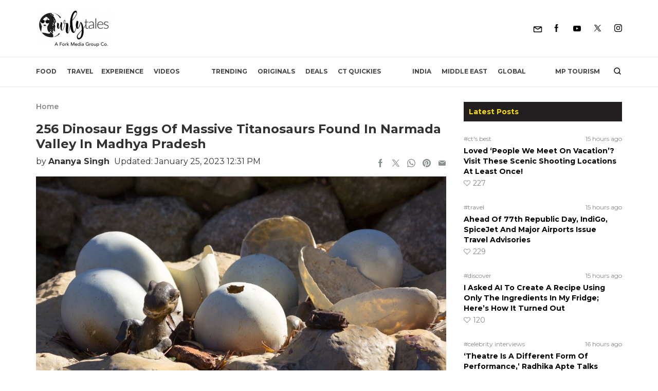

--- FILE ---
content_type: text/html; charset=UTF-8
request_url: https://curlytales.com/256-dinosaur-eggs-of-massive-titanosaurs-found-in-narmada-valley-in-madhya-pradesh/
body_size: 57661
content:
<!doctype html>
<html lang="en-US">
<head><meta charset="UTF-8" /><script>if(navigator.userAgent.match(/MSIE|Internet Explorer/i)||navigator.userAgent.match(/Trident\/7\..*?rv:11/i)){var href=document.location.href;if(!href.match(/[?&]nowprocket/)){if(href.indexOf("?")==-1){if(href.indexOf("#")==-1){document.location.href=href+"?nowprocket=1"}else{document.location.href=href.replace("#","?nowprocket=1#")}}else{if(href.indexOf("#")==-1){document.location.href=href+"&nowprocket=1"}else{document.location.href=href.replace("#","&nowprocket=1#")}}}}</script><script>(()=>{class RocketLazyLoadScripts{constructor(){this.v="2.0.4",this.userEvents=["keydown","keyup","mousedown","mouseup","mousemove","mouseover","mouseout","touchmove","touchstart","touchend","touchcancel","wheel","click","dblclick","input"],this.attributeEvents=["onblur","onclick","oncontextmenu","ondblclick","onfocus","onmousedown","onmouseenter","onmouseleave","onmousemove","onmouseout","onmouseover","onmouseup","onmousewheel","onscroll","onsubmit"]}async t(){this.i(),this.o(),/iP(ad|hone)/.test(navigator.userAgent)&&this.h(),this.u(),this.l(this),this.m(),this.k(this),this.p(this),this._(),await Promise.all([this.R(),this.L()]),this.lastBreath=Date.now(),this.S(this),this.P(),this.D(),this.O(),this.M(),await this.C(this.delayedScripts.normal),await this.C(this.delayedScripts.defer),await this.C(this.delayedScripts.async),await this.T(),await this.F(),await this.j(),await this.A(),window.dispatchEvent(new Event("rocket-allScriptsLoaded")),this.everythingLoaded=!0,this.lastTouchEnd&&await new Promise(t=>setTimeout(t,500-Date.now()+this.lastTouchEnd)),this.I(),this.H(),this.U(),this.W()}i(){this.CSPIssue=sessionStorage.getItem("rocketCSPIssue"),document.addEventListener("securitypolicyviolation",t=>{this.CSPIssue||"script-src-elem"!==t.violatedDirective||"data"!==t.blockedURI||(this.CSPIssue=!0,sessionStorage.setItem("rocketCSPIssue",!0))},{isRocket:!0})}o(){window.addEventListener("pageshow",t=>{this.persisted=t.persisted,this.realWindowLoadedFired=!0},{isRocket:!0}),window.addEventListener("pagehide",()=>{this.onFirstUserAction=null},{isRocket:!0})}h(){let t;function e(e){t=e}window.addEventListener("touchstart",e,{isRocket:!0}),window.addEventListener("touchend",function i(o){o.changedTouches[0]&&t.changedTouches[0]&&Math.abs(o.changedTouches[0].pageX-t.changedTouches[0].pageX)<10&&Math.abs(o.changedTouches[0].pageY-t.changedTouches[0].pageY)<10&&o.timeStamp-t.timeStamp<200&&(window.removeEventListener("touchstart",e,{isRocket:!0}),window.removeEventListener("touchend",i,{isRocket:!0}),"INPUT"===o.target.tagName&&"text"===o.target.type||(o.target.dispatchEvent(new TouchEvent("touchend",{target:o.target,bubbles:!0})),o.target.dispatchEvent(new MouseEvent("mouseover",{target:o.target,bubbles:!0})),o.target.dispatchEvent(new PointerEvent("click",{target:o.target,bubbles:!0,cancelable:!0,detail:1,clientX:o.changedTouches[0].clientX,clientY:o.changedTouches[0].clientY})),event.preventDefault()))},{isRocket:!0})}q(t){this.userActionTriggered||("mousemove"!==t.type||this.firstMousemoveIgnored?"keyup"===t.type||"mouseover"===t.type||"mouseout"===t.type||(this.userActionTriggered=!0,this.onFirstUserAction&&this.onFirstUserAction()):this.firstMousemoveIgnored=!0),"click"===t.type&&t.preventDefault(),t.stopPropagation(),t.stopImmediatePropagation(),"touchstart"===this.lastEvent&&"touchend"===t.type&&(this.lastTouchEnd=Date.now()),"click"===t.type&&(this.lastTouchEnd=0),this.lastEvent=t.type,t.composedPath&&t.composedPath()[0].getRootNode()instanceof ShadowRoot&&(t.rocketTarget=t.composedPath()[0]),this.savedUserEvents.push(t)}u(){this.savedUserEvents=[],this.userEventHandler=this.q.bind(this),this.userEvents.forEach(t=>window.addEventListener(t,this.userEventHandler,{passive:!1,isRocket:!0})),document.addEventListener("visibilitychange",this.userEventHandler,{isRocket:!0})}U(){this.userEvents.forEach(t=>window.removeEventListener(t,this.userEventHandler,{passive:!1,isRocket:!0})),document.removeEventListener("visibilitychange",this.userEventHandler,{isRocket:!0}),this.savedUserEvents.forEach(t=>{(t.rocketTarget||t.target).dispatchEvent(new window[t.constructor.name](t.type,t))})}m(){const t="return false",e=Array.from(this.attributeEvents,t=>"data-rocket-"+t),i="["+this.attributeEvents.join("],[")+"]",o="[data-rocket-"+this.attributeEvents.join("],[data-rocket-")+"]",s=(e,i,o)=>{o&&o!==t&&(e.setAttribute("data-rocket-"+i,o),e["rocket"+i]=new Function("event",o),e.setAttribute(i,t))};new MutationObserver(t=>{for(const n of t)"attributes"===n.type&&(n.attributeName.startsWith("data-rocket-")||this.everythingLoaded?n.attributeName.startsWith("data-rocket-")&&this.everythingLoaded&&this.N(n.target,n.attributeName.substring(12)):s(n.target,n.attributeName,n.target.getAttribute(n.attributeName))),"childList"===n.type&&n.addedNodes.forEach(t=>{if(t.nodeType===Node.ELEMENT_NODE)if(this.everythingLoaded)for(const i of[t,...t.querySelectorAll(o)])for(const t of i.getAttributeNames())e.includes(t)&&this.N(i,t.substring(12));else for(const e of[t,...t.querySelectorAll(i)])for(const t of e.getAttributeNames())this.attributeEvents.includes(t)&&s(e,t,e.getAttribute(t))})}).observe(document,{subtree:!0,childList:!0,attributeFilter:[...this.attributeEvents,...e]})}I(){this.attributeEvents.forEach(t=>{document.querySelectorAll("[data-rocket-"+t+"]").forEach(e=>{this.N(e,t)})})}N(t,e){const i=t.getAttribute("data-rocket-"+e);i&&(t.setAttribute(e,i),t.removeAttribute("data-rocket-"+e))}k(t){Object.defineProperty(HTMLElement.prototype,"onclick",{get(){return this.rocketonclick||null},set(e){this.rocketonclick=e,this.setAttribute(t.everythingLoaded?"onclick":"data-rocket-onclick","this.rocketonclick(event)")}})}S(t){function e(e,i){let o=e[i];e[i]=null,Object.defineProperty(e,i,{get:()=>o,set(s){t.everythingLoaded?o=s:e["rocket"+i]=o=s}})}e(document,"onreadystatechange"),e(window,"onload"),e(window,"onpageshow");try{Object.defineProperty(document,"readyState",{get:()=>t.rocketReadyState,set(e){t.rocketReadyState=e},configurable:!0}),document.readyState="loading"}catch(t){console.log("WPRocket DJE readyState conflict, bypassing")}}l(t){this.originalAddEventListener=EventTarget.prototype.addEventListener,this.originalRemoveEventListener=EventTarget.prototype.removeEventListener,this.savedEventListeners=[],EventTarget.prototype.addEventListener=function(e,i,o){o&&o.isRocket||!t.B(e,this)&&!t.userEvents.includes(e)||t.B(e,this)&&!t.userActionTriggered||e.startsWith("rocket-")||t.everythingLoaded?t.originalAddEventListener.call(this,e,i,o):(t.savedEventListeners.push({target:this,remove:!1,type:e,func:i,options:o}),"mouseenter"!==e&&"mouseleave"!==e||t.originalAddEventListener.call(this,e,t.savedUserEvents.push,o))},EventTarget.prototype.removeEventListener=function(e,i,o){o&&o.isRocket||!t.B(e,this)&&!t.userEvents.includes(e)||t.B(e,this)&&!t.userActionTriggered||e.startsWith("rocket-")||t.everythingLoaded?t.originalRemoveEventListener.call(this,e,i,o):t.savedEventListeners.push({target:this,remove:!0,type:e,func:i,options:o})}}J(t,e){this.savedEventListeners=this.savedEventListeners.filter(i=>{let o=i.type,s=i.target||window;return e!==o||t!==s||(this.B(o,s)&&(i.type="rocket-"+o),this.$(i),!1)})}H(){EventTarget.prototype.addEventListener=this.originalAddEventListener,EventTarget.prototype.removeEventListener=this.originalRemoveEventListener,this.savedEventListeners.forEach(t=>this.$(t))}$(t){t.remove?this.originalRemoveEventListener.call(t.target,t.type,t.func,t.options):this.originalAddEventListener.call(t.target,t.type,t.func,t.options)}p(t){let e;function i(e){return t.everythingLoaded?e:e.split(" ").map(t=>"load"===t||t.startsWith("load.")?"rocket-jquery-load":t).join(" ")}function o(o){function s(e){const s=o.fn[e];o.fn[e]=o.fn.init.prototype[e]=function(){return this[0]===window&&t.userActionTriggered&&("string"==typeof arguments[0]||arguments[0]instanceof String?arguments[0]=i(arguments[0]):"object"==typeof arguments[0]&&Object.keys(arguments[0]).forEach(t=>{const e=arguments[0][t];delete arguments[0][t],arguments[0][i(t)]=e})),s.apply(this,arguments),this}}if(o&&o.fn&&!t.allJQueries.includes(o)){const e={DOMContentLoaded:[],"rocket-DOMContentLoaded":[]};for(const t in e)document.addEventListener(t,()=>{e[t].forEach(t=>t())},{isRocket:!0});o.fn.ready=o.fn.init.prototype.ready=function(i){function s(){parseInt(o.fn.jquery)>2?setTimeout(()=>i.bind(document)(o)):i.bind(document)(o)}return"function"==typeof i&&(t.realDomReadyFired?!t.userActionTriggered||t.fauxDomReadyFired?s():e["rocket-DOMContentLoaded"].push(s):e.DOMContentLoaded.push(s)),o([])},s("on"),s("one"),s("off"),t.allJQueries.push(o)}e=o}t.allJQueries=[],o(window.jQuery),Object.defineProperty(window,"jQuery",{get:()=>e,set(t){o(t)}})}P(){const t=new Map;document.write=document.writeln=function(e){const i=document.currentScript,o=document.createRange(),s=i.parentElement;let n=t.get(i);void 0===n&&(n=i.nextSibling,t.set(i,n));const c=document.createDocumentFragment();o.setStart(c,0),c.appendChild(o.createContextualFragment(e)),s.insertBefore(c,n)}}async R(){return new Promise(t=>{this.userActionTriggered?t():this.onFirstUserAction=t})}async L(){return new Promise(t=>{document.addEventListener("DOMContentLoaded",()=>{this.realDomReadyFired=!0,t()},{isRocket:!0})})}async j(){return this.realWindowLoadedFired?Promise.resolve():new Promise(t=>{window.addEventListener("load",t,{isRocket:!0})})}M(){this.pendingScripts=[];this.scriptsMutationObserver=new MutationObserver(t=>{for(const e of t)e.addedNodes.forEach(t=>{"SCRIPT"!==t.tagName||t.noModule||t.isWPRocket||this.pendingScripts.push({script:t,promise:new Promise(e=>{const i=()=>{const i=this.pendingScripts.findIndex(e=>e.script===t);i>=0&&this.pendingScripts.splice(i,1),e()};t.addEventListener("load",i,{isRocket:!0}),t.addEventListener("error",i,{isRocket:!0}),setTimeout(i,1e3)})})})}),this.scriptsMutationObserver.observe(document,{childList:!0,subtree:!0})}async F(){await this.X(),this.pendingScripts.length?(await this.pendingScripts[0].promise,await this.F()):this.scriptsMutationObserver.disconnect()}D(){this.delayedScripts={normal:[],async:[],defer:[]},document.querySelectorAll("script[type$=rocketlazyloadscript]").forEach(t=>{t.hasAttribute("data-rocket-src")?t.hasAttribute("async")&&!1!==t.async?this.delayedScripts.async.push(t):t.hasAttribute("defer")&&!1!==t.defer||"module"===t.getAttribute("data-rocket-type")?this.delayedScripts.defer.push(t):this.delayedScripts.normal.push(t):this.delayedScripts.normal.push(t)})}async _(){await this.L();let t=[];document.querySelectorAll("script[type$=rocketlazyloadscript][data-rocket-src]").forEach(e=>{let i=e.getAttribute("data-rocket-src");if(i&&!i.startsWith("data:")){i.startsWith("//")&&(i=location.protocol+i);try{const o=new URL(i).origin;o!==location.origin&&t.push({src:o,crossOrigin:e.crossOrigin||"module"===e.getAttribute("data-rocket-type")})}catch(t){}}}),t=[...new Map(t.map(t=>[JSON.stringify(t),t])).values()],this.Y(t,"preconnect")}async G(t){if(await this.K(),!0!==t.noModule||!("noModule"in HTMLScriptElement.prototype))return new Promise(e=>{let i;function o(){(i||t).setAttribute("data-rocket-status","executed"),e()}try{if(navigator.userAgent.includes("Firefox/")||""===navigator.vendor||this.CSPIssue)i=document.createElement("script"),[...t.attributes].forEach(t=>{let e=t.nodeName;"type"!==e&&("data-rocket-type"===e&&(e="type"),"data-rocket-src"===e&&(e="src"),i.setAttribute(e,t.nodeValue))}),t.text&&(i.text=t.text),t.nonce&&(i.nonce=t.nonce),i.hasAttribute("src")?(i.addEventListener("load",o,{isRocket:!0}),i.addEventListener("error",()=>{i.setAttribute("data-rocket-status","failed-network"),e()},{isRocket:!0}),setTimeout(()=>{i.isConnected||e()},1)):(i.text=t.text,o()),i.isWPRocket=!0,t.parentNode.replaceChild(i,t);else{const i=t.getAttribute("data-rocket-type"),s=t.getAttribute("data-rocket-src");i?(t.type=i,t.removeAttribute("data-rocket-type")):t.removeAttribute("type"),t.addEventListener("load",o,{isRocket:!0}),t.addEventListener("error",i=>{this.CSPIssue&&i.target.src.startsWith("data:")?(console.log("WPRocket: CSP fallback activated"),t.removeAttribute("src"),this.G(t).then(e)):(t.setAttribute("data-rocket-status","failed-network"),e())},{isRocket:!0}),s?(t.fetchPriority="high",t.removeAttribute("data-rocket-src"),t.src=s):t.src="data:text/javascript;base64,"+window.btoa(unescape(encodeURIComponent(t.text)))}}catch(i){t.setAttribute("data-rocket-status","failed-transform"),e()}});t.setAttribute("data-rocket-status","skipped")}async C(t){const e=t.shift();return e?(e.isConnected&&await this.G(e),this.C(t)):Promise.resolve()}O(){this.Y([...this.delayedScripts.normal,...this.delayedScripts.defer,...this.delayedScripts.async],"preload")}Y(t,e){this.trash=this.trash||[];let i=!0;var o=document.createDocumentFragment();t.forEach(t=>{const s=t.getAttribute&&t.getAttribute("data-rocket-src")||t.src;if(s&&!s.startsWith("data:")){const n=document.createElement("link");n.href=s,n.rel=e,"preconnect"!==e&&(n.as="script",n.fetchPriority=i?"high":"low"),t.getAttribute&&"module"===t.getAttribute("data-rocket-type")&&(n.crossOrigin=!0),t.crossOrigin&&(n.crossOrigin=t.crossOrigin),t.integrity&&(n.integrity=t.integrity),t.nonce&&(n.nonce=t.nonce),o.appendChild(n),this.trash.push(n),i=!1}}),document.head.appendChild(o)}W(){this.trash.forEach(t=>t.remove())}async T(){try{document.readyState="interactive"}catch(t){}this.fauxDomReadyFired=!0;try{await this.K(),this.J(document,"readystatechange"),document.dispatchEvent(new Event("rocket-readystatechange")),await this.K(),document.rocketonreadystatechange&&document.rocketonreadystatechange(),await this.K(),this.J(document,"DOMContentLoaded"),document.dispatchEvent(new Event("rocket-DOMContentLoaded")),await this.K(),this.J(window,"DOMContentLoaded"),window.dispatchEvent(new Event("rocket-DOMContentLoaded"))}catch(t){console.error(t)}}async A(){try{document.readyState="complete"}catch(t){}try{await this.K(),this.J(document,"readystatechange"),document.dispatchEvent(new Event("rocket-readystatechange")),await this.K(),document.rocketonreadystatechange&&document.rocketonreadystatechange(),await this.K(),this.J(window,"load"),window.dispatchEvent(new Event("rocket-load")),await this.K(),window.rocketonload&&window.rocketonload(),await this.K(),this.allJQueries.forEach(t=>t(window).trigger("rocket-jquery-load")),await this.K(),this.J(window,"pageshow");const t=new Event("rocket-pageshow");t.persisted=this.persisted,window.dispatchEvent(t),await this.K(),window.rocketonpageshow&&window.rocketonpageshow({persisted:this.persisted})}catch(t){console.error(t)}}async K(){Date.now()-this.lastBreath>45&&(await this.X(),this.lastBreath=Date.now())}async X(){return document.hidden?new Promise(t=>setTimeout(t)):new Promise(t=>requestAnimationFrame(t))}B(t,e){return e===document&&"readystatechange"===t||(e===document&&"DOMContentLoaded"===t||(e===window&&"DOMContentLoaded"===t||(e===window&&"load"===t||e===window&&"pageshow"===t)))}static run(){(new RocketLazyLoadScripts).t()}}RocketLazyLoadScripts.run()})();</script>
	
	<meta name="viewport" content="width=device-width, initial-scale=1" />
  <meta http-equiv="X-UA-Compatible" content="IE=edge">

  <link rel="alternate" type="application/rss+xml" title="Curly Tales RSS Feed"
          href="https://curlytales.com/feed/"/>
    <link rel="alternate" type="application/atom+xml" title="Curly Tales Atom Feed"
          href="https://curlytales.com/feed/atom/"/>
    <link rel="manifest" href="https://curlytales.com/manifest.json" />
                <!-- <link href="https://www.instagram.com/embed.js" rel="preload" as="script">
          <link href="https://platform.twitter.com/widgets.js" rel="preload" as="script"> -->
        
  <!-- OG image fix -->
	<meta property="og:image" content="https://curlytales.com/wp-content/uploads/2023/01/256-Dinosaur-Eggs-Found-In-Narmada-Valley-In-Madhya-Pradesh-1.jpg" /><meta name="twitter:image" content="https://curlytales.com/wp-content/uploads/2023/01/256-Dinosaur-Eggs-Found-In-Narmada-Valley-In-Madhya-Pradesh-1.jpg" /><meta property="og:image:width" content="1200" /><meta property="og:image:height" content="630" />
  <!-- <link rel="preload" href="https://securepubads.g.doubleclick.net/tag/js/gpt.js" as="script"> -->
  <script type="rocketlazyloadscript" async="async" data-rocket-src="https://securepubads.g.doubleclick.net/tag/js/gpt.js"></script>
  <!-- <script type="rocketlazyloadscript" async data-rocket-src="https://cdn.contextads.live/exchanges/prebid.js"></script> -->

  <!-- Global site tag (gtag.js) - Google Analytics -->
    <script type="rocketlazyloadscript" async defer data-rocket-src='https://www.googletagmanager.com/gtag/js?id=UA-53593477-6'></script>
    <script type="rocketlazyloadscript">
      window.dataLayer = window.dataLayer || [];
      function gtag(){dataLayer.push(arguments);}
      gtag('js', new Date());
      // console.log('Gtag Initialize');	
      gtag('config', 'UA-53593477-6');
    </script>



    <!-- Global site tag (gtag.js) -GA4 Analytics tag -->
  <script type="rocketlazyloadscript" async data-rocket-src='https://www.googletagmanager.com/gtag/js?id=G-GLH3FL3RXY'></script>
  <script type="rocketlazyloadscript">
      window.dataLayer = window.dataLayer || [];
      function gtag(){dataLayer.push(arguments);}
      gtag('js', new Date());
      gtag('config', 'G-GLH3FL3RXY');
  </script>
  <!-- Matomo -->
  <script type="rocketlazyloadscript">
    var _paq = window._paq = window._paq || [];
    /* tracker methods like "setCustomDimension" should be called before "trackPageView" */
    _paq.push(['trackPageView']);
    _paq.push(['enableLinkTracking']);
    (function() {
      var u="//matolytics.spid.io/";
      _paq.push(['setTrackerUrl', u+'matomo.php']);
      _paq.push(['setSiteId', '2']);
      var d=document, g=d.createElement('script'), s=d.getElementsByTagName('script')[0];
      g.async=true; g.src=u+'matomo.js'; s.parentNode.insertBefore(g,s);
    })();
  </script>
  <!-- End Matomo Code -->

  <!-- Clarity tracking code for https://curlytales.com/ -->
  <script type="rocketlazyloadscript">    
    (function(c,l,a,r,i,t,y){        
      c[a]=c[a]||function(){(c[a].q=c[a].q||[]).push(arguments)};        
      t=l.createElement(r);t.async=1;t.src="https://www.clarity.ms/tag/"+i+"?ref=bwt";        
      y=l.getElementsByTagName(r)[0];y.parentNode.insertBefore(t,y);    
      })
    (window, document, "clarity", "script", "niwe3obfuh");
  </script>

	<meta name='robots' content='index, follow, max-snippet:-1, max-image-preview:large, max-video-preview:-1' />
	<style>img:is([sizes="auto" i], [sizes^="auto," i]) { contain-intrinsic-size: 3000px 1500px }</style>
	<link rel="canonical" href="https://curlytales.com/256-dinosaur-eggs-of-massive-titanosaurs-found-in-narmada-valley-in-madhya-pradesh/" class="yoast-seo-meta-tag" />

	<!-- This site is optimized with the Yoast SEO Premium plugin v23.6 (Yoast SEO v26.4) - https://yoast.com/wordpress/plugins/seo/ -->
	<title>256 Dinosaur Eggs Of Massive Titanosaurs Found In Narmada Valley In Madhya Pradesh</title>
	<meta name="description" content="In the Dhar area of the Narmada Valley in Madhya Pradesh, 256 fossilised Dinosaur eggs and 92 nests of Titanosaurs are discovered." />
	<meta property="og:locale" content="en_US" />
	<meta property="og:type" content="article" />
	<meta property="og:title" content="256 Dinosaur Eggs Of Massive Titanosaurs Found In Narmada Valley In Madhya Pradesh" />
	<meta property="og:description" content="In the Dhar area of the Narmada Valley in Madhya Pradesh, 256 fossilised Dinosaur eggs and 92 nests of Titanosaurs are discovered." />
	<meta property="og:url" content="https://curlytales.com/256-dinosaur-eggs-of-massive-titanosaurs-found-in-narmada-valley-in-madhya-pradesh/" />
	<meta property="og:site_name" content="Curly Tales" />
	<meta property="article:publisher" content="https://www.facebook.com/curlytales/" />
	<meta property="og:image" content="https://curlytales.com/wp-content/uploads/2023/01/256-Dinosaur-Eggs-Found-In-Narmada-Valley-In-Madhya-Pradesh-1.jpg" />
	<meta property="og:image:width" content="1200" />
	<meta property="og:image:height" content="675" />
	<meta property="og:image:type" content="image/jpeg" />
	<meta name="author" content="Ananya Singh" />
	<meta name="twitter:card" content="summary_large_image" />
	<meta name="twitter:creator" content="@CurlyTalesIndia" />
	<meta name="twitter:site" content="@CurlyTalesIndia" />
	<meta name="twitter:label1" content="Written by" />
	<meta name="twitter:data1" content="Ananya Singh" />
	<meta name="twitter:label2" content="Est. reading time" />
	<meta name="twitter:data2" content="3 minutes" />
	<!-- / Yoast SEO Premium plugin. -->


<meta property="article:published_time" content="2023-01-25T12:31:22+05:30" class="yoast-seo-meta-tag" />
<meta property="article:modified_time" content="2023-01-25T12:31:22+05:30" class="yoast-seo-meta-tag" />
<link rel="amphtml" href="https://curlytales.com/256-dinosaur-eggs-of-massive-titanosaurs-found-in-narmada-valley-in-madhya-pradesh/amp/" /><meta name="generator" content="AMP for WP 1.1.9"/>
<link rel="alternate" type="application/rss+xml" title="Curly Tales &raquo; Feed" href="https://curlytales.com/feed/" />
<link rel="alternate" type="application/rss+xml" title="Curly Tales &raquo; Comments Feed" href="https://curlytales.com/comments/feed/" />
<link rel="alternate" type="application/rss+xml" title="Curly Tales &raquo; 256 Dinosaur Eggs Of Massive Titanosaurs Found In Narmada Valley In Madhya Pradesh Comments Feed" href="https://curlytales.com/256-dinosaur-eggs-of-massive-titanosaurs-found-in-narmada-valley-in-madhya-pradesh/feed/" />
<link rel="alternate" type="application/rss+xml" title="Curly Tales &raquo; Stories Feed" href="https://curlytales.com/web-stories/feed/"><link rel='stylesheet' id='gn-frontend-gnfollow-style-css' href='https://curlytales.com/wp-content/plugins/gn-publisher/assets/css/gn-frontend-gnfollow.min.css?ver=1.5.24' media='all' />
<link data-minify="1" rel='stylesheet' id='brands-styles-css' href='https://curlytales.com/wp-content/cache/min/1/wp-content/plugins/woocommerce/assets/css/brands.css?ver=1766732620' media='all' />
<script src="https://curlytales.com/wp-includes/js/jquery/jquery.min.js?ver=3.7.1" id="jquery-core-js"></script>
<script src="https://curlytales.com/wp-includes/js/jquery/jquery-migrate.min.js?ver=3.4.1" id="jquery-migrate-js"></script>

<link rel="alternate" type="application/rss+xml" title="Podcast RSS feed" href="https://curlytales.com/feed/podcast" />

<!-- Google site verification - Google for WooCommerce -->
<meta name="google-site-verification" content="cx-AwbCfRzorWw55nXeeCNx40N21O2L35UmOysfSSKo" />
<style type="text/css">.container,.container-fluid,.container-sm,.container-md,.container-lg,.container-xl{width:100%;margin-right:auto;margin-left:auto;}a{cursor:pointer;}@media (min-width:570px){.container,.container-sm,.container-md{max-width:540px;}}@media (min-width:768px){.container,.container-sm,.container-md{max-width:720px;}}@media (min-width:992px){.container,.container-sm,.container-md,.container-lg{max-width:960px;}}@media (min-width:1200px){.container,.container-sm,.container-md,.container-lg,.container-xl{max-width:1140px;}}/* cyrillic-ext */@font-face{font-family:'Montserrat';font-style:italic;font-weight:300;font-display:swap;src:url(https://fonts.gstatic.com/s/montserrat/v25/JTUQjIg1_i6t8kCHKm459WxRxC7m0dR9pBOi.woff2) format('woff2');unicode-range:U+0460-052F,U+1C80-1C88,U+20B4,U+2DE0-2DFF,U+A640-A69F,U+FE2E-FE2F;}/* cyrillic */@font-face{font-family:'Montserrat';font-style:italic;font-weight:300;font-display:swap;src:url(https://fonts.gstatic.com/s/montserrat/v25/JTUQjIg1_i6t8kCHKm459WxRzS7m0dR9pBOi.woff2) format('woff2');unicode-range:U+0301,U+0400-045F,U+0490-0491,U+04B0-04B1,U+2116;}/* vietnamese */@font-face{font-family:'Montserrat';font-style:italic;font-weight:300;font-display:swap;src:url(https://fonts.gstatic.com/s/montserrat/v25/JTUQjIg1_i6t8kCHKm459WxRxi7m0dR9pBOi.woff2) format('woff2');unicode-range:U+0102-0103,U+0110-0111,U+0128-0129,U+0168-0169,U+01A0-01A1,U+01AF-01B0,U+0300-0301,U+0303-0304,U+0308-0309,U+0323,U+0329,U+1EA0-1EF9,U+20AB;}/* latin-ext */@font-face{font-family:'Montserrat';font-style:italic;font-weight:300;font-display:swap;src:url(https://fonts.gstatic.com/s/montserrat/v25/JTUQjIg1_i6t8kCHKm459WxRxy7m0dR9pBOi.woff2) format('woff2');unicode-range:U+0100-02AF,U+0304,U+0308,U+0329,U+1E00-1E9F,U+1EF2-1EFF,U+2020,U+20A0-20AB,U+20AD-20CF,U+2113,U+2C60-2C7F,U+A720-A7FF;}/* latin */@font-face{font-family:'Montserrat';font-style:italic;font-weight:300;font-display:swap;src:url(https://fonts.gstatic.com/s/montserrat/v25/JTUQjIg1_i6t8kCHKm459WxRyS7m0dR9pA.woff2) format('woff2');unicode-range:U+0000-00FF,U+0131,U+0152-0153,U+02BB-02BC,U+02C6,U+02DA,U+02DC,U+0304,U+0308,U+0329,U+2000-206F,U+2074,U+20AC,U+2122,U+2191,U+2193,U+2212,U+2215,U+FEFF,U+FFFD;}/* cyrillic-ext */@font-face{font-family:'Montserrat';font-style:italic;font-weight:400;font-display:swap;src:url(https://fonts.gstatic.com/s/montserrat/v25/JTUQjIg1_i6t8kCHKm459WxRxC7m0dR9pBOi.woff2) format('woff2');unicode-range:U+0460-052F,U+1C80-1C88,U+20B4,U+2DE0-2DFF,U+A640-A69F,U+FE2E-FE2F;}/* cyrillic */@font-face{font-family:'Montserrat';font-style:italic;font-weight:400;font-display:swap;src:url(https://fonts.gstatic.com/s/montserrat/v25/JTUQjIg1_i6t8kCHKm459WxRzS7m0dR9pBOi.woff2) format('woff2');unicode-range:U+0301,U+0400-045F,U+0490-0491,U+04B0-04B1,U+2116;}/* vietnamese */@font-face{font-family:'Montserrat';font-style:italic;font-weight:400;font-display:swap;src:url(https://fonts.gstatic.com/s/montserrat/v25/JTUQjIg1_i6t8kCHKm459WxRxi7m0dR9pBOi.woff2) format('woff2');unicode-range:U+0102-0103,U+0110-0111,U+0128-0129,U+0168-0169,U+01A0-01A1,U+01AF-01B0,U+0300-0301,U+0303-0304,U+0308-0309,U+0323,U+0329,U+1EA0-1EF9,U+20AB;}/* latin-ext */@font-face{font-family:'Montserrat';font-style:italic;font-weight:400;font-display:swap;src:url(https://fonts.gstatic.com/s/montserrat/v25/JTUQjIg1_i6t8kCHKm459WxRxy7m0dR9pBOi.woff2) format('woff2');unicode-range:U+0100-02AF,U+0304,U+0308,U+0329,U+1E00-1E9F,U+1EF2-1EFF,U+2020,U+20A0-20AB,U+20AD-20CF,U+2113,U+2C60-2C7F,U+A720-A7FF;}/* latin */@font-face{font-family:'Montserrat';font-style:italic;font-weight:400;font-display:swap;src:url(https://fonts.gstatic.com/s/montserrat/v25/JTUQjIg1_i6t8kCHKm459WxRyS7m0dR9pA.woff2) format('woff2');unicode-range:U+0000-00FF,U+0131,U+0152-0153,U+02BB-02BC,U+02C6,U+02DA,U+02DC,U+0304,U+0308,U+0329,U+2000-206F,U+2074,U+20AC,U+2122,U+2191,U+2193,U+2212,U+2215,U+FEFF,U+FFFD;}/* cyrillic-ext */@font-face{font-family:'Montserrat';font-style:italic;font-weight:500;font-display:swap;src:url(https://fonts.gstatic.com/s/montserrat/v25/JTUQjIg1_i6t8kCHKm459WxRxC7m0dR9pBOi.woff2) format('woff2');unicode-range:U+0460-052F,U+1C80-1C88,U+20B4,U+2DE0-2DFF,U+A640-A69F,U+FE2E-FE2F;}/* cyrillic */@font-face{font-family:'Montserrat';font-style:italic;font-weight:500;font-display:swap;src:url(https://fonts.gstatic.com/s/montserrat/v25/JTUQjIg1_i6t8kCHKm459WxRzS7m0dR9pBOi.woff2) format('woff2');unicode-range:U+0301,U+0400-045F,U+0490-0491,U+04B0-04B1,U+2116;}/* vietnamese */@font-face{font-family:'Montserrat';font-style:italic;font-weight:500;font-display:swap;src:url(https://fonts.gstatic.com/s/montserrat/v25/JTUQjIg1_i6t8kCHKm459WxRxi7m0dR9pBOi.woff2) format('woff2');unicode-range:U+0102-0103,U+0110-0111,U+0128-0129,U+0168-0169,U+01A0-01A1,U+01AF-01B0,U+0300-0301,U+0303-0304,U+0308-0309,U+0323,U+0329,U+1EA0-1EF9,U+20AB;}/* latin-ext */@font-face{font-family:'Montserrat';font-style:italic;font-weight:500;font-display:swap;src:url(https://fonts.gstatic.com/s/montserrat/v25/JTUQjIg1_i6t8kCHKm459WxRxy7m0dR9pBOi.woff2) format('woff2');unicode-range:U+0100-02AF,U+0304,U+0308,U+0329,U+1E00-1E9F,U+1EF2-1EFF,U+2020,U+20A0-20AB,U+20AD-20CF,U+2113,U+2C60-2C7F,U+A720-A7FF;}/* latin */@font-face{font-family:'Montserrat';font-style:italic;font-weight:500;font-display:swap;src:url(https://fonts.gstatic.com/s/montserrat/v25/JTUQjIg1_i6t8kCHKm459WxRyS7m0dR9pA.woff2) format('woff2');unicode-range:U+0000-00FF,U+0131,U+0152-0153,U+02BB-02BC,U+02C6,U+02DA,U+02DC,U+0304,U+0308,U+0329,U+2000-206F,U+2074,U+20AC,U+2122,U+2191,U+2193,U+2212,U+2215,U+FEFF,U+FFFD;}/* cyrillic-ext */@font-face{font-family:'Montserrat';font-style:italic;font-weight:600;font-display:swap;src:url(https://fonts.gstatic.com/s/montserrat/v25/JTUQjIg1_i6t8kCHKm459WxRxC7m0dR9pBOi.woff2) format('woff2');unicode-range:U+0460-052F,U+1C80-1C88,U+20B4,U+2DE0-2DFF,U+A640-A69F,U+FE2E-FE2F;}/* cyrillic */@font-face{font-family:'Montserrat';font-style:italic;font-weight:600;font-display:swap;src:url(https://fonts.gstatic.com/s/montserrat/v25/JTUQjIg1_i6t8kCHKm459WxRzS7m0dR9pBOi.woff2) format('woff2');unicode-range:U+0301,U+0400-045F,U+0490-0491,U+04B0-04B1,U+2116;}/* vietnamese */@font-face{font-family:'Montserrat';font-style:italic;font-weight:600;font-display:swap;src:url(https://fonts.gstatic.com/s/montserrat/v25/JTUQjIg1_i6t8kCHKm459WxRxi7m0dR9pBOi.woff2) format('woff2');unicode-range:U+0102-0103,U+0110-0111,U+0128-0129,U+0168-0169,U+01A0-01A1,U+01AF-01B0,U+0300-0301,U+0303-0304,U+0308-0309,U+0323,U+0329,U+1EA0-1EF9,U+20AB;}/* latin-ext */@font-face{font-family:'Montserrat';font-style:italic;font-weight:600;font-display:swap;src:url(https://fonts.gstatic.com/s/montserrat/v25/JTUQjIg1_i6t8kCHKm459WxRxy7m0dR9pBOi.woff2) format('woff2');unicode-range:U+0100-02AF,U+0304,U+0308,U+0329,U+1E00-1E9F,U+1EF2-1EFF,U+2020,U+20A0-20AB,U+20AD-20CF,U+2113,U+2C60-2C7F,U+A720-A7FF;}/* latin */@font-face{font-family:'Montserrat';font-style:italic;font-weight:600;font-display:swap;src:url(https://fonts.gstatic.com/s/montserrat/v25/JTUQjIg1_i6t8kCHKm459WxRyS7m0dR9pA.woff2) format('woff2');unicode-range:U+0000-00FF,U+0131,U+0152-0153,U+02BB-02BC,U+02C6,U+02DA,U+02DC,U+0304,U+0308,U+0329,U+2000-206F,U+2074,U+20AC,U+2122,U+2191,U+2193,U+2212,U+2215,U+FEFF,U+FFFD;}/* cyrillic-ext */@font-face{font-family:'Montserrat';font-style:italic;font-weight:700;font-display:swap;src:url(https://fonts.gstatic.com/s/montserrat/v25/JTUQjIg1_i6t8kCHKm459WxRxC7m0dR9pBOi.woff2) format('woff2');unicode-range:U+0460-052F,U+1C80-1C88,U+20B4,U+2DE0-2DFF,U+A640-A69F,U+FE2E-FE2F;}/* cyrillic */@font-face{font-family:'Montserrat';font-style:italic;font-weight:700;font-display:swap;src:url(https://fonts.gstatic.com/s/montserrat/v25/JTUQjIg1_i6t8kCHKm459WxRzS7m0dR9pBOi.woff2) format('woff2');unicode-range:U+0301,U+0400-045F,U+0490-0491,U+04B0-04B1,U+2116;}/* vietnamese */@font-face{font-family:'Montserrat';font-style:italic;font-weight:700;font-display:swap;src:url(https://fonts.gstatic.com/s/montserrat/v25/JTUQjIg1_i6t8kCHKm459WxRxi7m0dR9pBOi.woff2) format('woff2');unicode-range:U+0102-0103,U+0110-0111,U+0128-0129,U+0168-0169,U+01A0-01A1,U+01AF-01B0,U+0300-0301,U+0303-0304,U+0308-0309,U+0323,U+0329,U+1EA0-1EF9,U+20AB;}/* latin-ext */@font-face{font-family:'Montserrat';font-style:italic;font-weight:700;font-display:swap;src:url(https://fonts.gstatic.com/s/montserrat/v25/JTUQjIg1_i6t8kCHKm459WxRxy7m0dR9pBOi.woff2) format('woff2');unicode-range:U+0100-02AF,U+0304,U+0308,U+0329,U+1E00-1E9F,U+1EF2-1EFF,U+2020,U+20A0-20AB,U+20AD-20CF,U+2113,U+2C60-2C7F,U+A720-A7FF;}/* latin */@font-face{font-family:'Montserrat';font-style:italic;font-weight:700;font-display:swap;src:url(https://fonts.gstatic.com/s/montserrat/v25/JTUQjIg1_i6t8kCHKm459WxRyS7m0dR9pA.woff2) format('woff2');unicode-range:U+0000-00FF,U+0131,U+0152-0153,U+02BB-02BC,U+02C6,U+02DA,U+02DC,U+0304,U+0308,U+0329,U+2000-206F,U+2074,U+20AC,U+2122,U+2191,U+2193,U+2212,U+2215,U+FEFF,U+FFFD;}/* cyrillic-ext */@font-face{font-family:'Montserrat';font-style:italic;font-weight:800;font-display:swap;src:url(https://fonts.gstatic.com/s/montserrat/v25/JTUQjIg1_i6t8kCHKm459WxRxC7m0dR9pBOi.woff2) format('woff2');unicode-range:U+0460-052F,U+1C80-1C88,U+20B4,U+2DE0-2DFF,U+A640-A69F,U+FE2E-FE2F;}/* cyrillic */@font-face{font-family:'Montserrat';font-style:italic;font-weight:800;font-display:swap;src:url(https://fonts.gstatic.com/s/montserrat/v25/JTUQjIg1_i6t8kCHKm459WxRzS7m0dR9pBOi.woff2) format('woff2');unicode-range:U+0301,U+0400-045F,U+0490-0491,U+04B0-04B1,U+2116;}/* vietnamese */@font-face{font-family:'Montserrat';font-style:italic;font-weight:800;font-display:swap;src:url(https://fonts.gstatic.com/s/montserrat/v25/JTUQjIg1_i6t8kCHKm459WxRxi7m0dR9pBOi.woff2) format('woff2');unicode-range:U+0102-0103,U+0110-0111,U+0128-0129,U+0168-0169,U+01A0-01A1,U+01AF-01B0,U+0300-0301,U+0303-0304,U+0308-0309,U+0323,U+0329,U+1EA0-1EF9,U+20AB;}/* latin-ext */@font-face{font-family:'Montserrat';font-style:italic;font-weight:800;font-display:swap;src:url(https://fonts.gstatic.com/s/montserrat/v25/JTUQjIg1_i6t8kCHKm459WxRxy7m0dR9pBOi.woff2) format('woff2');unicode-range:U+0100-02AF,U+0304,U+0308,U+0329,U+1E00-1E9F,U+1EF2-1EFF,U+2020,U+20A0-20AB,U+20AD-20CF,U+2113,U+2C60-2C7F,U+A720-A7FF;}/* latin */@font-face{font-family:'Montserrat';font-style:italic;font-weight:800;font-display:swap;src:url(https://fonts.gstatic.com/s/montserrat/v25/JTUQjIg1_i6t8kCHKm459WxRyS7m0dR9pA.woff2) format('woff2');unicode-range:U+0000-00FF,U+0131,U+0152-0153,U+02BB-02BC,U+02C6,U+02DA,U+02DC,U+0304,U+0308,U+0329,U+2000-206F,U+2074,U+20AC,U+2122,U+2191,U+2193,U+2212,U+2215,U+FEFF,U+FFFD;}/* cyrillic-ext */@font-face{font-family:'Montserrat';font-style:normal;font-weight:300;font-display:swap;src:url(https://fonts.gstatic.com/s/montserrat/v25/JTUSjIg1_i6t8kCHKm459WRhyyTh89ZNpQ.woff2) format('woff2');unicode-range:U+0460-052F,U+1C80-1C88,U+20B4,U+2DE0-2DFF,U+A640-A69F,U+FE2E-FE2F;}/* cyrillic */@font-face{font-family:'Montserrat';font-style:normal;font-weight:300;font-display:swap;src:url(https://fonts.gstatic.com/s/montserrat/v25/JTUSjIg1_i6t8kCHKm459W1hyyTh89ZNpQ.woff2) format('woff2');unicode-range:U+0301,U+0400-045F,U+0490-0491,U+04B0-04B1,U+2116;}/* vietnamese */@font-face{font-family:'Montserrat';font-style:normal;font-weight:300;font-display:swap;src:url(https://fonts.gstatic.com/s/montserrat/v25/JTUSjIg1_i6t8kCHKm459WZhyyTh89ZNpQ.woff2) format('woff2');unicode-range:U+0102-0103,U+0110-0111,U+0128-0129,U+0168-0169,U+01A0-01A1,U+01AF-01B0,U+0300-0301,U+0303-0304,U+0308-0309,U+0323,U+0329,U+1EA0-1EF9,U+20AB;}/* latin-ext */@font-face{font-family:'Montserrat';font-style:normal;font-weight:300;font-display:swap;src:url(https://fonts.gstatic.com/s/montserrat/v25/JTUSjIg1_i6t8kCHKm459WdhyyTh89ZNpQ.woff2) format('woff2');unicode-range:U+0100-02AF,U+0304,U+0308,U+0329,U+1E00-1E9F,U+1EF2-1EFF,U+2020,U+20A0-20AB,U+20AD-20CF,U+2113,U+2C60-2C7F,U+A720-A7FF;}/* latin */@font-face{font-family:'Montserrat';font-style:normal;font-weight:300;font-display:swap;src:url(https://fonts.gstatic.com/s/montserrat/v25/JTUSjIg1_i6t8kCHKm459WlhyyTh89Y.woff2) format('woff2');unicode-range:U+0000-00FF,U+0131,U+0152-0153,U+02BB-02BC,U+02C6,U+02DA,U+02DC,U+0304,U+0308,U+0329,U+2000-206F,U+2074,U+20AC,U+2122,U+2191,U+2193,U+2212,U+2215,U+FEFF,U+FFFD;}/* cyrillic-ext */@font-face{font-family:'Montserrat';font-style:normal;font-weight:400;font-display:swap;src:url(https://fonts.gstatic.com/s/montserrat/v25/JTUSjIg1_i6t8kCHKm459WRhyyTh89ZNpQ.woff2) format('woff2');unicode-range:U+0460-052F,U+1C80-1C88,U+20B4,U+2DE0-2DFF,U+A640-A69F,U+FE2E-FE2F;}/* cyrillic */@font-face{font-family:'Montserrat';font-style:normal;font-weight:400;font-display:swap;src:url(https://fonts.gstatic.com/s/montserrat/v25/JTUSjIg1_i6t8kCHKm459W1hyyTh89ZNpQ.woff2) format('woff2');unicode-range:U+0301,U+0400-045F,U+0490-0491,U+04B0-04B1,U+2116;}/* vietnamese */@font-face{font-family:'Montserrat';font-style:normal;font-weight:400;font-display:swap;src:url(https://fonts.gstatic.com/s/montserrat/v25/JTUSjIg1_i6t8kCHKm459WZhyyTh89ZNpQ.woff2) format('woff2');unicode-range:U+0102-0103,U+0110-0111,U+0128-0129,U+0168-0169,U+01A0-01A1,U+01AF-01B0,U+0300-0301,U+0303-0304,U+0308-0309,U+0323,U+0329,U+1EA0-1EF9,U+20AB;}/* latin-ext */@font-face{font-family:'Montserrat';font-style:normal;font-weight:400;font-display:swap;src:url(https://fonts.gstatic.com/s/montserrat/v25/JTUSjIg1_i6t8kCHKm459WdhyyTh89ZNpQ.woff2) format('woff2');unicode-range:U+0100-02AF,U+0304,U+0308,U+0329,U+1E00-1E9F,U+1EF2-1EFF,U+2020,U+20A0-20AB,U+20AD-20CF,U+2113,U+2C60-2C7F,U+A720-A7FF;}/* latin */@font-face{font-family:'Montserrat';font-style:normal;font-weight:400;font-display:swap;src:url(https://fonts.gstatic.com/s/montserrat/v25/JTUSjIg1_i6t8kCHKm459WlhyyTh89Y.woff2) format('woff2');unicode-range:U+0000-00FF,U+0131,U+0152-0153,U+02BB-02BC,U+02C6,U+02DA,U+02DC,U+0304,U+0308,U+0329,U+2000-206F,U+2074,U+20AC,U+2122,U+2191,U+2193,U+2212,U+2215,U+FEFF,U+FFFD;}/* cyrillic-ext */@font-face{font-family:'Montserrat';font-style:normal;font-weight:500;font-display:swap;src:url(https://fonts.gstatic.com/s/montserrat/v25/JTUSjIg1_i6t8kCHKm459WRhyyTh89ZNpQ.woff2) format('woff2');unicode-range:U+0460-052F,U+1C80-1C88,U+20B4,U+2DE0-2DFF,U+A640-A69F,U+FE2E-FE2F;}/* cyrillic */@font-face{font-family:'Montserrat';font-style:normal;font-weight:500;font-display:swap;src:url(https://fonts.gstatic.com/s/montserrat/v25/JTUSjIg1_i6t8kCHKm459W1hyyTh89ZNpQ.woff2) format('woff2');unicode-range:U+0301,U+0400-045F,U+0490-0491,U+04B0-04B1,U+2116;}/* vietnamese */@font-face{font-family:'Montserrat';font-style:normal;font-weight:500;font-display:swap;src:url(https://fonts.gstatic.com/s/montserrat/v25/JTUSjIg1_i6t8kCHKm459WZhyyTh89ZNpQ.woff2) format('woff2');unicode-range:U+0102-0103,U+0110-0111,U+0128-0129,U+0168-0169,U+01A0-01A1,U+01AF-01B0,U+0300-0301,U+0303-0304,U+0308-0309,U+0323,U+0329,U+1EA0-1EF9,U+20AB;}/* latin-ext */@font-face{font-family:'Montserrat';font-style:normal;font-weight:500;font-display:swap;src:url(https://fonts.gstatic.com/s/montserrat/v25/JTUSjIg1_i6t8kCHKm459WdhyyTh89ZNpQ.woff2) format('woff2');unicode-range:U+0100-02AF,U+0304,U+0308,U+0329,U+1E00-1E9F,U+1EF2-1EFF,U+2020,U+20A0-20AB,U+20AD-20CF,U+2113,U+2C60-2C7F,U+A720-A7FF;}/* latin */@font-face{font-family:'Montserrat';font-style:normal;font-weight:500;font-display:swap;src:url(https://fonts.gstatic.com/s/montserrat/v25/JTUSjIg1_i6t8kCHKm459WlhyyTh89Y.woff2) format('woff2');unicode-range:U+0000-00FF,U+0131,U+0152-0153,U+02BB-02BC,U+02C6,U+02DA,U+02DC,U+0304,U+0308,U+0329,U+2000-206F,U+2074,U+20AC,U+2122,U+2191,U+2193,U+2212,U+2215,U+FEFF,U+FFFD;}/* cyrillic-ext */@font-face{font-family:'Montserrat';font-style:normal;font-weight:600;font-display:swap;src:url(https://fonts.gstatic.com/s/montserrat/v25/JTUSjIg1_i6t8kCHKm459WRhyyTh89ZNpQ.woff2) format('woff2');unicode-range:U+0460-052F,U+1C80-1C88,U+20B4,U+2DE0-2DFF,U+A640-A69F,U+FE2E-FE2F;}/* cyrillic */@font-face{font-family:'Montserrat';font-style:normal;font-weight:600;font-display:swap;src:url(https://fonts.gstatic.com/s/montserrat/v25/JTUSjIg1_i6t8kCHKm459W1hyyTh89ZNpQ.woff2) format('woff2');unicode-range:U+0301,U+0400-045F,U+0490-0491,U+04B0-04B1,U+2116;}/* vietnamese */@font-face{font-family:'Montserrat';font-style:normal;font-weight:600;font-display:swap;src:url(https://fonts.gstatic.com/s/montserrat/v25/JTUSjIg1_i6t8kCHKm459WZhyyTh89ZNpQ.woff2) format('woff2');unicode-range:U+0102-0103,U+0110-0111,U+0128-0129,U+0168-0169,U+01A0-01A1,U+01AF-01B0,U+0300-0301,U+0303-0304,U+0308-0309,U+0323,U+0329,U+1EA0-1EF9,U+20AB;}/* latin-ext */@font-face{font-family:'Montserrat';font-style:normal;font-weight:600;font-display:swap;src:url(https://fonts.gstatic.com/s/montserrat/v25/JTUSjIg1_i6t8kCHKm459WdhyyTh89ZNpQ.woff2) format('woff2');unicode-range:U+0100-02AF,U+0304,U+0308,U+0329,U+1E00-1E9F,U+1EF2-1EFF,U+2020,U+20A0-20AB,U+20AD-20CF,U+2113,U+2C60-2C7F,U+A720-A7FF;}/* latin */@font-face{font-family:'Montserrat';font-style:normal;font-weight:600;font-display:swap;src:url(https://fonts.gstatic.com/s/montserrat/v25/JTUSjIg1_i6t8kCHKm459WlhyyTh89Y.woff2) format('woff2');unicode-range:U+0000-00FF,U+0131,U+0152-0153,U+02BB-02BC,U+02C6,U+02DA,U+02DC,U+0304,U+0308,U+0329,U+2000-206F,U+2074,U+20AC,U+2122,U+2191,U+2193,U+2212,U+2215,U+FEFF,U+FFFD;}/* cyrillic-ext */@font-face{font-family:'Montserrat';font-style:normal;font-weight:700;font-display:swap;src:url(https://fonts.gstatic.com/s/montserrat/v25/JTUSjIg1_i6t8kCHKm459WRhyyTh89ZNpQ.woff2) format('woff2');unicode-range:U+0460-052F,U+1C80-1C88,U+20B4,U+2DE0-2DFF,U+A640-A69F,U+FE2E-FE2F;}/* cyrillic */@font-face{font-family:'Montserrat';font-style:normal;font-weight:700;font-display:swap;src:url(https://fonts.gstatic.com/s/montserrat/v25/JTUSjIg1_i6t8kCHKm459W1hyyTh89ZNpQ.woff2) format('woff2');unicode-range:U+0301,U+0400-045F,U+0490-0491,U+04B0-04B1,U+2116;}/* vietnamese */@font-face{font-family:'Montserrat';font-style:normal;font-weight:700;font-display:swap;src:url(https://fonts.gstatic.com/s/montserrat/v25/JTUSjIg1_i6t8kCHKm459WZhyyTh89ZNpQ.woff2) format('woff2');unicode-range:U+0102-0103,U+0110-0111,U+0128-0129,U+0168-0169,U+01A0-01A1,U+01AF-01B0,U+0300-0301,U+0303-0304,U+0308-0309,U+0323,U+0329,U+1EA0-1EF9,U+20AB;}/* latin-ext */@font-face{font-family:'Montserrat';font-style:normal;font-weight:700;font-display:swap;src:url(https://fonts.gstatic.com/s/montserrat/v25/JTUSjIg1_i6t8kCHKm459WdhyyTh89ZNpQ.woff2) format('woff2');unicode-range:U+0100-02AF,U+0304,U+0308,U+0329,U+1E00-1E9F,U+1EF2-1EFF,U+2020,U+20A0-20AB,U+20AD-20CF,U+2113,U+2C60-2C7F,U+A720-A7FF;}/* latin */@font-face{font-family:'Montserrat';font-style:normal;font-weight:700;font-display:swap;src:url(https://fonts.gstatic.com/s/montserrat/v25/JTUSjIg1_i6t8kCHKm459WlhyyTh89Y.woff2) format('woff2');unicode-range:U+0000-00FF,U+0131,U+0152-0153,U+02BB-02BC,U+02C6,U+02DA,U+02DC,U+0304,U+0308,U+0329,U+2000-206F,U+2074,U+20AC,U+2122,U+2191,U+2193,U+2212,U+2215,U+FEFF,U+FFFD;}/* cyrillic-ext */@font-face{font-family:'Montserrat';font-style:normal;font-weight:800;font-display:swap;src:url(https://fonts.gstatic.com/s/montserrat/v25/JTUSjIg1_i6t8kCHKm459WRhyyTh89ZNpQ.woff2) format('woff2');unicode-range:U+0460-052F,U+1C80-1C88,U+20B4,U+2DE0-2DFF,U+A640-A69F,U+FE2E-FE2F;}/* cyrillic */@font-face{font-family:'Montserrat';font-style:normal;font-weight:800;font-display:swap;src:url(https://fonts.gstatic.com/s/montserrat/v25/JTUSjIg1_i6t8kCHKm459W1hyyTh89ZNpQ.woff2) format('woff2');unicode-range:U+0301,U+0400-045F,U+0490-0491,U+04B0-04B1,U+2116;}/* vietnamese */@font-face{font-family:'Montserrat';font-style:normal;font-weight:800;font-display:swap;src:url(https://fonts.gstatic.com/s/montserrat/v25/JTUSjIg1_i6t8kCHKm459WZhyyTh89ZNpQ.woff2) format('woff2');unicode-range:U+0102-0103,U+0110-0111,U+0128-0129,U+0168-0169,U+01A0-01A1,U+01AF-01B0,U+0300-0301,U+0303-0304,U+0308-0309,U+0323,U+0329,U+1EA0-1EF9,U+20AB;}/* latin-ext */@font-face{font-family:'Montserrat';font-style:normal;font-weight:800;font-display:swap;src:url(https://fonts.gstatic.com/s/montserrat/v25/JTUSjIg1_i6t8kCHKm459WdhyyTh89ZNpQ.woff2) format('woff2');unicode-range:U+0100-02AF,U+0304,U+0308,U+0329,U+1E00-1E9F,U+1EF2-1EFF,U+2020,U+20A0-20AB,U+20AD-20CF,U+2113,U+2C60-2C7F,U+A720-A7FF;}/* latin */@font-face{font-family:'Montserrat';font-style:normal;font-weight:800;font-display:swap;src:url(https://fonts.gstatic.com/s/montserrat/v25/JTUSjIg1_i6t8kCHKm459WlhyyTh89Y.woff2) format('woff2');unicode-range:U+0000-00FF,U+0131,U+0152-0153,U+02BB-02BC,U+02C6,U+02DA,U+02DC,U+0304,U+0308,U+0329,U+2000-206F,U+2074,U+20AC,U+2122,U+2191,U+2193,U+2212,U+2215,U+FEFF,U+FFFD;}body{margin:0;}body{font-family:var(--pcbody-font);color:#313131;background-color:#fff;font-size:14px;overflow-x:hidden;text-rendering:optimizeLegibility;-moz-osx-font-smoothing:grayscale;--pcbg-cl:#fff;--pctext-cl:#313131;--pcborder-cl:#dedede;--pcheading-cl:#313131;--pcmeta-cl:#888888;--pcaccent-cl:#F7DB00;--pcbody-font:'PT Serif',serif;--pchead-font:'Raleway',sans-serif;--pchead-wei:bold;--pchd-mg:60px;--pcctain:1170px;--pcctain2:1400px;--pcajs_tcl:var(--pcheading-cl);--pcajs_thcl:var(--pcaccent-cl);--pcajs_mcl:var(--pcmeta-cl);--pcajs_mhcl:var(--pcmeta-cl);--pcajs_ncl:var(--pctext-cl);--pcajs_bcl:var(--pcborder-cl);--pcajs_bgcl:var(--pcbg-cl);--pcajs_bghcl:#f9f9f9;--pcajs_tfz:13px;--pcajs_mfz:12px;--pcajs_nfz:13px;--pc-loader-2:var(--pcaccent-cl);}body{--pccontent-first:#F9F8F3;--pcbg-cl:#fff;--pctext-cl:#313131;--pcborder-cl:#dedede;--pcheading-cl:#313131;--pcmeta-cl:#888888;--pcaccent-cl:#F7DB00;--pcbody-font:'Montserrat',sans-serif;--pchead-font:'Montserrat',sans-serif;--pchead-wei:bold;}/* Aside */.article-list-side,.article-list-side-2{width:100%;}.article-title-side > h3{padding:5px 0;margin:0;}.article-list-side-2{margin-top:15px;}.article-title-side-2 h3{margin-bottom:30px;margin-top:3px;}.article-title-side h2 ,.article-title-side a,.article-title-side-2 h2 ,.article-title-side-2 a{margin:0;color:#000;font-weight:700;font-size:14px;text-decoration:none;text-align:left;}.grid-likes{margin-bottom:30px;}/* Aside *//* Header Start */html,body{margin:0;height:100vh;width:100vw;/* overflow:hidden;*/}::-webkit-scrollbar{width:0;/* Remove scrollbar space */background:transparent;/* Optional:just make scrollbar invisible */}/* Optional:show position indicator in red */::-webkit-scrollbar-thumb{background:transparent;}@media (max-width:570px){h1.mailer-h,h4.mailer-h,p.mailer-p,.footer-copyright{text-align:center;}.footer-copyright *{display:block;}}ul>li:hover>a:before,ul>li>a:hover:before,ul.menu>li:hover>a:before,ul.menu>li>a:hover:before{left:0;width:100%;bottom:0;}ul.menu>li>a:before{background:#F7DB00;color:#000;}.menu>li:hover>a{color:#F7DB00;}.menu>ul>li>a:before,ul.menu>li>a:before{content:"";position:absolute;bottom:15px;transition:all .2s;-webkit-transition:all .2s;-moz-transition:all .2s;left:50%;height:2px;width:0;bottom:0;}a.region-menu:after{font-family:FontAwesome;content:"";margin-left:5px;color:inherit;font-size:13px;font-weight:400;width:auto;display:inline-block;}/* .menu>.menu-item-type-custom>.ct-region:after{*//* font-family:FontAwesome;content:"";margin-left:5px;color:inherit;font-size:13px;font-weight:400;width:auto;display:inline-block;}*/.fa-search{font-size:14px !important;color:black !important;}.search-region li.nav-tab{padding:0 7px !important;}.top-search-classes a{font-size:14px;}.show-search{position:relative;left:0;width:100%;top:0;height:52px;text-align:left;z-index:200;display:none;border-top:1px solid rgb(236,236,236);/* position:relative;left:0;width:100%;top:0;height:52px;text-align:left;z-index:200;display:none;*/}form.pc-searchform{position:relative;}.show-search form.pc-searchform input.search-input{padding:15px 35px 15px 0;transition:all .3s;-webkit-transition:all .3s;-moz-transition:all .3s;border:0;position:absolute;top:0;left:0;width:100%;z-index:3;color:#313131;height:52px;line-height:28px;box-sizing:border-box;-moz-box-sizing:border-box;-webkit-box-sizing:border-box;background:0 0;font-weight:400;letter-spacing:0;font-size:13px;}form.pc-searchform input.search-input{border:1px solid #e9e9e9;background:0 0;padding:12px 40px 12px 20px;color:#313131;font-size:13px;font-family:var(--pcbody-font);font-weight:400;width:100%;}.show-search form.pc-searchform i,form.pc-searchform .searchsubmit{display:none;}form.pc-searchform i{position:absolute;top:50%;transform:translateY(-50%);-webkit-transform:translateY(-50%);/* right:20px;*/z-index:1;font-size:15px;opacity:.9;}form.pc-searchform i{color:var(--pctext-cl);}[type=submit],button{font-family:var(--pchead-font);font-weight:var(--pchead-wei);padding:12px 20px;font-size:13px;line-height:1.2;background-color:var(--pcaccent-cl);color:#fff;position:relative;text-align:center;display:inline-block;border:0;border-radius:0;box-shadow:none;text-shadow:none;text-transform:uppercase;cursor:pointer;}.close-search-mobile{display:none !important;}.header-search-style-default .show-search a.close-search,.header-search-style-default .show-search a.close-search-mobile{transition:all .3s ease-in-out;}.show-search a.close-search-mobile{position:absolute;width:20px;height:60px;display:inline-block;right:0;top:0;z-index:5;text-align:center;line-height:60px;font-size:16px;cursor:pointer;color:#313131;}.fa-window-close{display:block !important;}.show-search a.close-search{position:absolute;width:15px;height:52px;display:inline-block;right:0rem;top:0;z-index:5;text-align:center;line-height:52px;font-size:16px;cursor:pointer;color:#313131;}/* .show-search a.close-search i,.show-search a.close-search-mobile i{font-size:70%;}*/.button-menu-mobile i,.main-nav-social a i,.pcheader-icon a i{line-height:inherit;vertical-align:top;}.fa-times-rectangle:before,.fa-window-close:before{content:"\f2d3";}body{font-family:'Montserrat',sans-serif !important;}.container-fluid{--bs-gutter-x:0rem!important;--bs-gutter-y:0;}.nav-wrapper{display:flex;position:relative;flex-direction:column;flex-wrap:nowrap;align-items:center;justify-content:space-between;margin:auto;z-index:2;background:#fff;box-shadow:0 1.5px 0px rgb(236,236,236);}.logo-container{display:flex;justify-content:space-evenly;align-items:center;width:100%;padding:15px 0px 15px 0px;box-shadow:0 1.5px 0px rgb(236,236,236);}.logo-container .Stories-Header{margin-left:12px;}.logo-container > .container{display:flex;justify-content:space-between;padding:0;}.logo{width:auto;height:auto;}.quickies-logo{width:4rem;height:auto;}.nav-container{float:left;}.nav-tabs{display:flex;font-weight:600;font-size:18px;list-style:none;border-bottom:none !important;margin:0;padding:0;height:58px;}.nav-tab,.menu-btn{cursor:pointer;}.hidden,.menu-btn{display:none;}.sticky-header{position:sticky;top:0;right:0;left:0;z-index:1030;}.Logo-Header{display:flex;width:150px;height:80px;align-items:center;justify-content:center;}.Social-Header{display:flex;width:170px;height:80px;align-items:center;justify-content:flex-end;}.story-thumbnail{height:3.5rem;width:3.5rem;border-radius:50%;}.textStory{font-family:'Open Sans',sans-serif;font-weight:700;max-width:80px;text-align:center;line-height:20px;margin-right:40px;margin-bottom:10px;font-size:14px;}.social a{margin-left:12px;color:black;}.social-footer{padding-bottom:1rem;}.social-footer a{margin-left:12px;color:white;}.sub{margin-left:37px;}.btn.btn-primary{font-size:14px;font-weight:700;background:#3C85C5;border:none;padding:6px 27px;}.searchwrp{position:relative;}.search-form-wrapper{display:none;padding:0 0 0 0;background:#fff;position:relative;box-shadow:0 0px 2px rgba(0,0,0,0.5);}.searchtgl{color:#111;}li.nav-tab,.nav-tabs > li.menu-item{display:block;text-align:left;/* transition:all 0.3s ease 0s;*/color:#000;margin-bottom:-9px;font-size:18px;position:relative;line-height:22px;/* font-weight:400;*/margin:auto;padding:0 5px;}.subscribe{height:27px;}li.nav-tab:first-child,.nav-tabs > li.menu-item:first-child{padding-left:unset !important;}.is-sticky{position:fixed;width:100%;/* height:100%;*/z-index:99999;animation:slideDown 0.3s ease-out;opacity:0.95;}input[type='text']::placeholder{text-align:left;/* for Chrome,Firefox,Opera */}:-ms-input-placeholder{text-align:left;/* for IE 10-11 */}::-webkit-input-placeholder{text-align:left;/* for IE Edge */}#searchform{width:50%;}.cat.featured-cat{color:#888;}input[type="text"].search-bar,input[type="text"].search-bar:focus{border:none;color:#212529 !important;background-color:#fff !important;border-color:transparent !important;outline:0 !important;box-shadow:none !important;z-index:1 !important;}.search-bar-icon{position:absolute;left:-30px;font-size:20px;margin:0;padding:10px 4px 10px 4px;font-weight:400;z-index:1;}@keyframes slideDown{from{transform:translateY(-100%);}to{transform:translateY(0);}}.sub-menu{display:none;position:absolute;background-color:white;min-width:140px;box-shadow:0px 8px 16px 0px rgba(0,0,0,0.2);z-index:1;margin-top:3px;/* border-radius:5px;*/}.sub-menu li{margin:10px 20px;/* padding:0px 0px 5px 0;*/}/* .sub-menu li:first-child{padding-bottom:5px;}*/.sub-menu li:not(:last-child){box-shadow:0 1.5px 0px rgb(236,236,236);}.menu-item-has-children:hover .sub-menu{display:block;color:black;text-decoration:none;display:block;text-align:left;font-size:18px;padding:0;font-weight:400;list-style:none;z-index:9999;transform:rotateX(0deg);}.fa-search:before{content:"\f002";}li.nav-tab a,.nav-tabs > li.menu-item a{text-align:center;/* transition:all 0.3s ease 0s;*/color:#444444;position:relative;line-height:24px;font-size:12px;font-weight:bold !important;text-decoration:none;z-index:999999;text-transform:uppercase;}#menu-mymenu .menu-item:first-child a{margin-left:unset !important;}.menu-bar{display:flex;/* flex-direction:column;*/align-items:center;justify-content:center;}.Stories-Header div:not(:first-child){border-radius:50%;padding:2px;border:2px solid #e03736;margin:0 2px;}.Stories-Header.mobile div:not(:first-child){border-radius:50%;padding:2px;border:2px solid #e03736;margin:0 2px;}ul.nav-tabs.copy-mobile{display:none;}.scroll-logo-desktop{display:none;}.fs-author{margin:0.5rem 0 0 0;font-family:Segoe UI;color:#535353;font-size:12px;}.signup-sub{font-variant:small-caps;}.nav-container{width:100%;display:flex;justify-content:space-between;}#menu-item-382 ul.sub-menu li > .panel-wrapper{right:58px;}.Logo-Header a{display:flex;justify-content:center;align-items:center;text-decoration:none;}.mobile-cat{display:none !important;}nav{width:100%;padding:0;}.location-navbar{margin-right:auto !important;}.menu > li > a{font-size:12px;color:#313131;display:inline-block;/* -o-transition:.3s;-ms-transition:.3s;-moz-transition:.3s;-webkit-transition:.3s;*/position:relative;text-decoration:none;font-family:'Montserrat',sans-serif;text-transform:uppercase;font-weight:bold;margin:15px 5px;}[type=submit],button{font-family:var(--pchead-font);font-weight:var(--pchead-wei);padding:12px 15px 12px 15px;font-size:13px;line-height:1.2;background-color:var(--pcaccent-cl);color:#fff;position:relative;text-align:center;display:inline-block;border:0;border-radius:0;box-shadow:none;text-shadow:none;text-transform:uppercase;cursor:pointer;}.menu > li > a:active{color:#F7DB00;}nav#sidebar-nav{display:none;}.search-region-mobile,a#close-sidebar-nav,.side-navbar{display:none;}select.season_1{margin-right:8px;}.new-region-close{display:none;}.loading-posts{animation-name:cticonrotate;-o-animation-name:cticonrotate;-ms-animation-name:cticonrotate;-webkit-animation-name:cticonrotate;-moz-animation-name:cticonrotate;animation-duration:0.8s;-o-animation-duration:0.8s;-ms-animation-duration:0.8s;-webkit-animation-duration:0.8s;-moz-animation-duration:0.8s;animation-iteration-count:infinite;-o-animation-iteration-count:infinite;-ms-animation-iteration-count:infinite;-webkit-animation-iteration-count:infinite;-moz-animation-iteration-count:infinite;animation-timing-function:linear;-o-animation-timing-function:linear;-ms-animation-timing-function:linear;-webkit-animation-timing-function:linear;-moz-animation-timing-function:linear;}@-o-keyframes cticonrotate{from{-o-transform:rotate(360deg);}to{-o-transform:rotate(0deg);}}@-webkit-keyframes cticonrotate{from{-webkit-transform:rotate(360deg);}to{-webkit-transform:rotate(0deg);}}@-moz-keyframes cticonrotate{from{-moz-transform:rotate(360deg);}to{-moz-transform:rotate(0deg);}}.sidebar-deal-logo{text-align:center;width:100%;}/* Mobile CSS */@media screen and (max-width:990px){.fa-search{font-size:24px !important;color:black !important;}.new-region-close{display:block;width:27%;position:fixed;right:73%;top:0;background:#000;opacity:.9;height:100%;height:200vw;z-index:9999;}/* .menu>.menu-item-type-custom>.ct-region:after{display:none;}*/i.fa.fa-close.mob-region-close{background:white;color:black;padding:5px 6px;border-radius:50%;position:relative;top:25px;left:50px;}p.mob-region-heading{padding:0;margin:10px 20px 3rem 20px;text-align:center;font-size:18px;line-height:1.3;font-family:var(--pchead-font);font-weight:var(--pchead-wei);}.menu > li > a{width:-webkit-max-content;padding:10px 0px 0 0px;/* text-align:center;*/}.menu-item{width:auto;}.show-search{position:absolute;left:0;width:100%;top:70px;background:white;height:52px;text-align:left;z-index:200;display:none;border-top:1px solid rgb(236,236,236);}.side-navbar{display:none;width:100%;height:100%;position:fixed;margin-left:-25rem;top:0px;z-index:999;transition:all 1s ease-in-out;}.mob-navbar{width:73%;background-color:white;padding:30px 20px 20px;}.mob-close{width:27%;background:rgba(0,0,0,.8);}a#close-sidebar-nav{display:block;width:100%;height:100%;}#close-sidebar-nav i{display:inline-block;/* display:none;*/width:24px;height:24px;background-color:#fff;line-height:24px;text-align:center;border-radius:12px;font-size:14px;margin:10px;}.mobile-btn-close{content:"\f00d";color:black !important;}#sidebar-nav-logo{padding:0 20px 20px;text-align:center;margin:0 0 15px;position:relative;}#sidebar-nav-logo:before{content:"";width:60px;height:1px;background:#F7DB00;;position:absolute;bottom:0;left:50%;margin-left:-30px;}#sidebar-nav-logo img{max-width:100%;vertical-align:top;height:auto;}.header-social.sidebar-nav-social{margin:0 0 43px;padding:0 10px;}.header-social{display:block;text-align:center;margin:20px 0 0;}.header-slogan .header-slogan-text,.header-social .inner-header-social{display:inline-block;vertical-align:top;position:relative;}.header-social a{float:left;display:inline-block;vertical-align:top;width:24px;margin-right:15px;}.header-social.sidebar-nav-social a i{color:#313131;font-size:24px;margin-right:15px;}ul.mobile-ul-list{list-style:none;padding:0;}li.mobile-list{border-bottom:1px solid #dedede;padding:0;/* margin-bottom:0;*/}li.mobile-list a{color:black;font-size:13px;font-weight:400;letter-spacing:0;text-transform:uppercase;color:#313131;margin:0;position:relative;padding:13px 0;display:block;/* line-height:1.3em;*/font-family:var(--pchead-font);font-weight:var(--pchead-wei);}.footer-logo-copyright.footer-not-logo{padding:20px 0 62px;}.footer-logo-copyright{padding:40px 0 73px;text-align:center;}#footer-copyright *{font-size:12px;line-height:1.4;font-style:italic;}#footer-copyright a{color:#F7DB00;}footer{padding:60px 0 0 0 !important;}.footer-social a i{font-size:48px !important;color:white !important;}.footer-social{margin:0px !important;}.footer-dev{padding:40px 0 0 0 !important;}.region{height:70px;display:flex;align-items:center;}.search-region-mobile{display:flex;height:80px;}a.region-menu:after{width:auto;display:inline;}.nav-container{display:none;}.menu-btn{display:block;}.mobile-cat{display:block !important;}.ellipsis-li{display:none !important;}#searchform{width:80%;}.copyright{margin-top:31px;text-align:center;padding-top:30px;border-top:1px solid #fff;}.mobile-category{padding:0!important;/* margin:0 !important;*/}ul.nav-tabs.copy-mobile{display:block;position:absolute;bottom:2rem;left:0;right:0;margin:0;padding:0 !important;border-bottom:none !important;}.nav-tab:last-child > .copyright > .social-footer > a{font-size:30px;padding:10px;}.nav-tab:last-child > .copyright > .copy-right-section > p > a{color:#E03837;padding:0;font-size:14px;margin-left:5px;}.searchtgl i{color:white;}.logo-container{display:flex;justify-content:center;align-items:center;width:100%;padding:unset;box-shadow:0 1.5px 0px rgb(236,236,236);}.Logo-Header{display:flex;width:300px;height:80px;align-items:center;justify-content:center;/* left:3rem;*/position:absolute;margin:0 auto;left:0;right:0;top:0rem;}.Stories-Header,.Social-Header{display:none;}.Stories-Header.mobile{display:flex;margin:auto;/*padding-top:10px;*/justify-content:center !important;}.logo{height:auto;width:7rem;}.nav-container{position:fixed;flex-direction:column;display:none;overflow-y:auto;z-index:-1;top:0;left:0;width:70%;height:100%;background:black;box-shadow:-1px 0 2px rgba(0,0,0,0.2);}.nav-tabs:first-child{margin-top:80px;}.nav-tabs{flex-direction:column;align-items:flex-start;/* margin-top:80px;*/width:100%;}.nav-tab:not(:last-child){color:white;padding:0px 25px;margin:0;border-right:unset;/* border-bottom:1px solid #f5f5f5;*/}li.nav-tab,li.nav-tab:first-child,.nav-tabs > li.menu-item,.nav-tabs > li.menu-item:first-child{margin:unset;padding:0px 25px !important;}/* .nav-tab:last-child{padding:15px 25px;}*/.sub-content{background:#F9F9F9;padding:0px;}.menu-btn{position:absolute;/* display:block;*/margin:0;width:30px;height:18px;cursor:pointer;z-index:2;left:0em;bottom:2rem;margin-left:15px;}.menu-btn .menu{display:block;width:30px;height:3px;border-radius:2px;background:#111;}.menu-btn .menu:nth-child(2){margin-top:4px;opacity:1;}.menu-btn .menu:nth-child(3){margin-top:4px;}.sub-menu{display:none;position:fixed;width:73%;top:0;right:0;height:200vw;background-color:white;min-width:140px;box-shadow:0px 8px 16px 0px rgba(0,0,0,0.2);z-index:1;}sul.sub-menu li.menu-item a{color:#000 !important;font-weight:700;padding:10px;text-transform:uppercase;}li.nav-tab a,.nav-tabs > li.menu-item a{text-align:left;font-size:13px;line-height:22px;font-weight:500;text-decoration:none;z-index:999999;color:white;position:relative;padding:10px 0;margin:0;border-right:unset;font-variant:small-caps;}@keyframes menu-slide-left{0%{transform:translateX(-200px);}to{transform:translateX(0);}}.nav-wrapper{flex-direction:row;height:80px;}.searchwrp{margin:0 0 0 0;right:5rem;z-index:0;}.searchtgl i{color:black;font-size:24px;}.open-sidebar-nav #close-sidebar-nav,.open-sidebar-nav #sidebar-nav{left:270px;}.open-sidebar-nav #close-sidebar-nav{left:270px;opacity:1;visibility:visible;}#close-sidebar-nav,#sidebar-nav,.penci-menu-hbg,.penci-menu-hbg-overlay{z-index:9999999;}}/* Footer Start */.modal{display:none;position:fixed;z-index:9999;align-items:center;min-height:calc(100% - var(--bs-modal-margin) * 2);left:0;top:0;width:100%;height:100%;overflow:auto;background-color:rgb(0,0,0);background-color:rgba(0,0,0,0.4);}.modal-content{max-width:600px;min-height:calc(100% - var(--bs-modal-margin) * 2);}.modal-content{background:#131313;margin:auto;border:1px solid #888;/* width:60%;*//* height:80%;*/}.modal-content .modal-body{padding:40px;}.close{color:#aaaaaa;float:right;font-size:28px;font-weight:bold;cursor:pointer;}.modal-content .centertext h4{padding:10px 5px 10px 5px;margin-bottom:20px;}.modal-content p,.modal-content h4{color:#fff;/* color:#A2A2A2;*/}.modal-content .mc4wp-form{display:flex;justify-content:center;}.mc4wp-form{max-width:450px;width:100%;text-align:center;margin:0 auto;}.modal-content .mc4wp-form-fields{margin-top:20px;}.mc4wp-form-fields{display:flex;margin-top:15px;}.mc4wp-form label{text-align:left;margin-bottom:10px;display:block;}.jr-insta-thumb ul.thumbnails li img,.mc4wp-form input[type=date],.mc4wp-form input[type=number],.mc4wp-form input[type=text]{width:100%;}.mc4wp-form input{border:1px solid #dedede;border-radius:0;-webkit-border-radius:0;-moz-border-radius:0;outline:0;background:0 0;display:block;font-size:12px;line-height:1;padding:17px 20px;margin-bottom:20px;letter-spacing:0;font-family:var(--pcbody-font);}.mc4wp-response{clear:both;color:#5c5c5e;}.mc4wp-form{max-width:450px;width:100%;text-align:center;margin:0 auto;}footer{background:black;padding:60px 0;}.footer-head{display:flex;justify-content:space-between;align-items:center;margin:0 0 32px;}div#footer-image{max-width:320px;width:auto;height:50px;}.ct-app{width:580px;display:flex;justify-content:space-between;align-items:center;}.ct-app span{color:white;font-size:14px;font-style:normal;line-height:1.4;font-weight:100;font-family:'Montserrat',sans-serif;}.ct-app img{border-radius:15px;width:150px;height:45px;}.footer-lists{display:flex;justify-content:space-between;}#footer-copyright p{padding:0 1rem;font-size:14px;color:#999;line-height:1.4;font-style:italic;}ul.footer-ul{margin:0;padding:0;list-style:none;}li.footer-links{margin-bottom:11px;padding-bottom:12px;font-size:14px;color:var(--pcbg-cl);}li a{color:#ffffffc4;font-size:14px;font-style:normal;line-height:1.4;font-weight:100;text-decoration:none;-webkit-transition:color .3s;font-family:Montserrat,sans-serif;}li a:hover{color:#F7DB00 !important;/* text-decoration:underline;*/}.current-menu-item > a{color:#F7DB00 !important;}.current-menu-item > a:before{content:"";position:absolute;bottom:15px;transition:all .2s;-webkit-transition:all .2s;-moz-transition:all .2s;left:50%;height:2px;width:0;}.current-menu-item >a:before{left:0 !important;width:100% !important;}.last{width:auto;max-width:300px;}.mc4wp-form .mc4wp-form-fields>p,.mc4wp-form>form>p{padding:0px;}.semail input{border:#707070;color:#000;background:#fff;border-radius:7px;padding:.75rem;margin-right:1rem;}.mc4wp-form-fields{display:flex;justify-content:space-between;}.mc4wp-form .mc4wp-form-fields>p:last-of-type,.widget .mc4wp-form>form>p:last-of-type{margin-bottom:0;}.mc4wp-form input[type=submit]{display:block;width:100%;font-size:14px;text-transform:uppercase;color:#313131;margin:0;cursor:pointer;border:0;transition:all .3s;-webkit-transition:all .3s;-moz-transition:all .3s;background:#f5f5f5;}.ssubmit input{padding:0.75rem;background:#F7DB00!important;color:#313131!important;border-radius:5px!important;font-weight:700;}form#mc4wp-form-1{display:flex !important;margin-top:15px;padding:0;}p.mailer-p{text-align:left;letter-spacing:0pt;color:#A2A2A2;opacity:1;font-size:14px;line-height:28px;}h4.mailer-h,h1.mailer-h{text-align:left;letter-spacing:.09pt;color:#FFF;opacity:1;margin-bottom:5px;padding:0;margin:0;font-size:14px;font-weight:700;}.footer-dev{display:flex;flex-direction:column;align-items:center;padding:60px 0 0 0;}.footer-social{margin:0 0 43px;}.social i.fa{font-family:"FontAwesome";font-weight:400;color:#000;font-size:14px;margin-right:13px;}.inner-header-social i.fa{font-family:"FontAwesome";font-weight:400;color:#fff;font-size:14px;margin-right:13px;}#footer-copyright a{color:#F7DB00;text-decoration:none;}.footer-links a:hover{color:#f7db32;text-decoration:underline;}/* Footer End */@media (max-width:570px){h1.mailer-h,h4.mailer-h,p.mailer-p,.footer-copyright{text-align:center;}}@media (max-width:992px){.footer-head{flex-direction:column;}.ct-app{width:100%;justify-content:space-evenly;padding:20px 0 0 0;}.ct-app span{display:none;}.ct-app img{border-radius:15px;width:110px;height:34px;}.footer-lists{justify-content:center;flex-wrap:wrap;}.footer-nav{flex-basis:50%;padding-bottom:1.5rem;}ul.footer-ul,.last >*{text-align:center;}.last{width:100%;flex-basis:100%;padding:0 1rem;}.mc4wp-form-fields{width:100%;}.semail{margin-right:unset}.ssubmit input{padding:0.75rem;}h1.mailer-h,h4.mailer-h,p.mailer-p,.footer-copyright{text-align:center;}.footer-copyright *{display:block;}.mc4wp-form-fields{justify-content:center;}.show-search form.pc-searchform input.search-input{padding:15px 35px 15px 15px;box-shadow:0 1.5px 0px rgb(236,236,236);}.close-search{display:none !important;}.close-search-mobile{display:block !important;}.show-search a.close-search,.show-search a.close-search-mobile{right:10px;}.ct-region{text-align:right;margin-right:unset !important;}/* i.penci-faicon.fa{font-size:48px;}*/}.sidebar-most-read h2{padding:10px;background:#231F20;color:#F7DB00;font-size:14px;margin:0;}ul.footer-ul{display:flex;margin:0;padding:0;list-style:none;flex-direction:column;}</style><style type="text/css">.container-single{display:flex;padding-top:30px;justify-content:space-between;}.content-single{width:70%;}.sidebar{width:27%;}.category-section{padding-bottom:40px;}.category-best h3{padding:10px;background:#231F20;color:#F7DB00;font-size:18px;margin:0;}.category-best h4{padding:10px;background:#231F20;color:#F7DB00;font-size:14px;margin:0;}.article-thumbnails-best-side,.article-thumbnails-best-side img{width:100%;height:auto;}.article-thumbnails-best-side .postimg a{display:block;width:100%;height:172px;background-image:url(https://curlytales.com//wp-content/themes/curlytales-oct-23/images/logo_ct_place.svg);background-size:100%;background-repeat:no-repeat;}.article-post-meta{display:flex;justify-content:space-between;align-items:center;font-size:12px;font-family:var(--pcbody-font);margin-top:8px;}.article-post-meta a ,.article-post-meta p{text-decoration:none;color:var(--pcmeta-cl);font-size:12px;margin:0;}.post-image img{max-width:100%;height:auto;margin-bottom:-5px !important;background-image:url(https://curlytales.com//wp-content/themes/curlytales-oct-23/images/logo_ct_place.svg);background-size:100%;background-repeat:no-repeat;}a.crumb{font-size:14px;font-weight:600;color:#888;text-decoration:none;}.fa-angle-right{font-size:14px;color:#888;margin:0 10px;}h1.post-title{color:#313131;font-size:24px;margin:20px 0 0 0;}h2.post-title{margin:10px 0 0 0 !important;}.post-image.post-thumb{height:auto;margin-top:20px;margin-bottom:20px;}.mag-meta.post-data-dekstop{font-size:16px;margin:10px 0px 20px 0px;}.mag-meta.post-data-dekstop > a{color:#313131 !important;font-weight:bold;}.post-data-dekstop span.author-italic:after{content:"";width:1px;height:10px;background:#DEDEDE;margin:0 0px 0 5px;border-right:1px solid;background:none!important;opacity:.6;display:none;}.share-list.post-share{position:unset !important;float:right;}.post-share{display:inline-block;position:absolute;z-index:10;right:0;top:20px;}.single-breadcrumb i.fa{color:#888;}i.fa,.grid-likes span{color:#888;}.post-share .list-posts-share,.post-share a{display:inline-block;vertical-align:top;}.list-posts-share a{width:16px;color:#888888;margin-left:10px;}/* .list-posts-share a{margin-left:10px;}*/.author a{text-decoration:none;}.entry-content p{font-size:16px;font-weight:400;}.entry-content p > a{text-decoration:none;outline:none;cursor:pointer;text-decoration:underline #f7db00 2px solid;color:#000!important;font-weight:700;}.single-breadcrumb i:last-child{display:none;}.post-entry{margin-bottom:40px;line-height:28px;}.post-entry img{width:100%;height:auto;}strong{font-weight:700;}strong a{outline:none;cursor:pointer;text-decoration:underline #f7db00 2px solid;color:#000!important;font-weight:700;}.wp-caption-text{text-align:center;}.wp-caption-text{font-size:14px;line-height:1.4;margin:0;padding:11px 10px;color:#fff;font-style:italic;position:absolute;bottom:0.5rem;left:0;width:100%;background:rgba(0,0,0,.5);transition:all .4s;-webkit-transition:all .4s;-moz-transition:all .4s;}figure{width:100% !important;height:-webkit-fill-available;margin:0;text-align:center;position:relative;overflow:hidden;}figure img{width:100%;height:auto;}figure:hover .wp-caption-text{transform:none;margin:0px 0 -50px 0;}p > i > a,p > a > i{outline:none;cursor:pointer;text-decoration:underline #f7db00 2px solid;color:#000!important;font-weight:700;}article{border-bottom:10px solid #ededed;}article:not(:first-child){border-bottom:10px solid #ededed;padding-top:20px;}p img{width:100%;height:auto;}.share-title{display:none;}.join_follow{display:flex;justify-content:flex-end;}.join_follow a{color:#000000;}span.joinus_desktop{width:94px;height:30px;display:inline-block;vertical-align:text-bottom;margin-right:5px;}span.followus_desktop{width:107px;height:30px;display:inline-block;vertical-align:text-bottom;margin-right:15px;}.author{margin-right:5px;}/* Mobile */@media screen and (max-width:990px){.join_follow{display:flex;justify-content:center;}.single-breadcrumb{text-align:center;display:flex;align-items:center;}.container-single{padding-top:20px;}.content-single{width:100%;}.sidebar{display:none;}.header-standard.header-classic.single-header.post-title-dekstop{padding:0 15px;text-align:left;font-weight:300 !important;font-size:18px;/* margin:0 0 26px;*/}h1.post-title{font-size:21px;margin:15px 0 0 0;text-align:left;}h2.post-title{font-size:16px;margin-top:10px !important;margin-bottom:10px !important;text-align:left;}.post-image.post-thumb{height:auto;margin-top:15px;margin-bottom:15px;}.fa-angle-right{color:#888;}.author{/* padding-left:15px;*/}.entry-date{padding-right:15px;}.post-entry{padding:0 15px;}.post-entry h2{font-size:20px;}.share-list.post-share{float:unset;text-align:center;display:block;margin-top:8px;}.mag-meta.post-data-dekstop{text-align:center;padding-left:7px;padding-right:7px;font-size:14px;}figure{width:-webkit-fill-available !important;height:auto;margin:0;text-align:center;position:relative;overflow:hidden;}figure img{width:-webkit-fill-available;height:-webkit-fill-available;}}</style><!-- Google Tag Manager -->
	<script type="rocketlazyloadscript">(function(w,d,s,l,i){w[l]=w[l]||[];w[l].push({'gtm.start':
	new Date().getTime(),event:'gtm.js'});var f=d.getElementsByTagName(s)[0],
	j=d.createElement(s),dl=l!='dataLayer'?'&l='+l:'';j.async=true;j.src=
	'https://www.googletagmanager.com/gtm.js?id='+i+dl;f.parentNode.insertBefore(j,f);
	})(window,document,'script','dataLayer','GTM-KLJPQ5H');</script>
	<!-- End Google Tag Manager --><script type="application/ld+json">{"@context":"https://schema.org","@type":"Article","mainEntityOfPage":{"@type":"WebPage","@id":"https://curlytales.com/256-dinosaur-eggs-of-massive-titanosaurs-found-in-narmada-valley-in-madhya-pradesh/"},"headline":"256 Dinosaur Eggs Of Massive Titanosaurs Found In Narmada Valley In Madhya Pradesh","description":"In the Dhar area of the Narmada Valley in Madhya Pradesh, 256 fossilised eggs and 92 nests of the herbivorous","image":"https://curlytales.com/wp-content/uploads/2023/01/256-Dinosaur-Eggs-Found-In-Narmada-Valley-In-Madhya-Pradesh-1.jpg","author":[{"@type":"Person","name":"Ananya Singh","url":"https://curlytales.com/author/ananya-s/"}],"publisher":{"@context":"https://schema.org","@type":"Organization","name":"Curly Tales","url":"https://curlytales.com/","logo":{"@type":"ImageObject","url":"https://curlytales.com/wp-content/uploads/2024/09/ct-logo-600x60-1.png","width":600,"height":60},"sameAs":["https://www.facebook.com/curlytales","https://twitter.com/CurlyTalesIndia","https://www.instagram.com/curly.tales/"]},"datePublished":"2023-01-25T12:31:22+05:30","dateModified":"2023-01-25T12:31:22+05:30","articleBody":"In the Dhar area of the Narmada Valley in Madhya Pradesh, 256 fossilised eggs and 92 nests of the herbivorous Titanosaurs were discovered. The most recent discoveries also show that central and western India have tremendous potential for dinosaur fossils. It also provides crucial details on the diversity of the dinosaur species, nesting behaviour, etc.  Read more to find out what palaeontologists found in Madhya Pradesh!\r\nPalaeontologists Discover Dinosaur Eggs In Madhya Pradesh\r\n[caption id=attachment_381207 align=alignleft width=770] Image Credits: Unsplash[/caption]\r\n\r\nThe Narmada Valley was a hotspot for dinosaur breeding millions of years ago, according to the most recent discovery. A group of scientists from the Indian Institute of Science Education and Research (IISER) and Delhi University (DU) carried out the study. It provides raw data about the surroundings as well as the lives of titanosaurs in the Indian subcontinent.\r\n\r\nThe titanosaurs, among the largest dinosaurs to ever walk the earth, have 92 nesting sites in the Lameta Formation in the Narmada Valley, and a total of 256 fossil eggs. The researchers faced numerous obstacles, including angry villagers in Akhada who barred the team from finishing their fieldwork.\r\nWhat Does The Discovery In Madhya Pradesh Tell Us?\r\n[caption id=attachment_381206 align=alignleft width=770] Image Credits: Unsplash[/caption]\r\n\r\n&nbsp;\r\n\r\n&nbsp;\r\n\r\n&nbsp;\r\n\r\n&nbsp;\r\n\r\n&nbsp;\r\n\r\n&nbsp;\r\n\r\n&nbsp;\r\n\r\n&nbsp;\r\n\r\n&nbsp;\r\n\r\n&nbsp;\r\n\r\n&nbsp;\r\n\r\n&nbsp;\r\n\r\nFrom the five locations, Akhada, Dholiya Raipuriya, Jhabua, Jamniapura, and Padlya, a total of 92 nests of eggs were found. The scientists discovered six different egg species or oospecies. It shows a greater diversity of titanosaurs in the area than the previous assumptions on the skeleton remains found here. The Upper Cretaceous Lametta Formation, which covers 5,000 km in West and Central India, contains dinosaur remains.\r\n\r\nAs part of her PhD dissertation, University of Delhi scholar Harsha Dhiman conducted research. An unusual instance of egg-in-egg development suggests that titanosaurs have a reproductive system similar to birds. Additionally, they may lay their eggs as modern birds do. The scientists theorise that the region may have once been home to a river channel based on additional research done on the rocks and some eggs, that appeared to have become buried too deeply to ever hatch.\r\n\r\nAccording to reports, the nests in the Narmada Valley were near to one another and had eggs with a diameter of between 15 cm and 17 cm. The report claims that no bones had been found and that additional research would require a CT scan.\r\n\r\nAlso Read: Make Your Pathaan Watching Experience An Immersive One! Watch SRK On INOX IMAX Screen\r\n\r\nCover Image Courtesy: Canva","associatedMedia":[{"@type":"imageObject","url":"https://curlytales.com/wp-content/uploads/2023/01/256-Dinosaur-Eggs-Found-In-Narmada-Valley-In-Madhya-Pradesh-1.jpg","caption":"256 Dinosaur Eggs Of Massive Titanosaurs Found In Narmada Valley In Madhya Pradesh","description":"256 Dinosaur Eggs Of Massive Titanosaurs Found In Narmada Valley In Madhya Pradesh","height":"700","width":"1200"}]}</script>
<script type="application/ld+json">{"@context":"http://schema.org/","@type":"WebPage","name":"256 Dinosaur Eggs Of Massive Titanosaurs Found In Narmada Valley In Madhya Pradesh","description":"In the Dhar area of the Narmada Valley in Madhya Pradesh, 256 fossilised eggs and 92 nests of the herbivorous","keywords":"curly tales dinosaurs,Dinosaur,Dinosaur Bones,Dinosaur Eggs,Dinosaur habitat,Dinosaur in Madhya Pradesh,Dinosaur in MP,DU Dinosaur Research","speakable":{"@type":"SpeakableSpecification","cssSelector":["h1.post-title"]},"url":"https://curlytales.com/256-dinosaur-eggs-of-massive-titanosaurs-found-in-narmada-valley-in-madhya-pradesh/"}</script>
<script type="application/ld+json" name="breadcrumb_schema">{"@context":"https://schema.org/","@type":"BreadcrumbList","itemListElement":[{"@type":"ListItem","position":1,"item":{"@id":"https://curlytales.com/","name":"Home"}},{"@type":"ListItem","position":2,"item":{"name":"256 Dinosaur Eggs Of Massive Titanosaurs Found In Narmada Valley In Madhya Pradesh"}}]}</script>
<script type="application/ld+json">{"@context":"https://schema.org","@type":"Organization","name":"Curly Tales","url":"https://curlytales.com/","logo":{"@type":"ImageObject","url":"https://curlytales.com/wp-content/uploads/2024/09/ct-logo-600x60-1.png","width":600,"height":60},"sameAs":["https://www.facebook.com/curlytales","https://twitter.com/CurlyTalesIndia","https://www.instagram.com/curly.tales/"]}</script>
<script type="application/ld+json">{"@context":"https://schema.org","@type":"SiteNavigationElement","@id":"SiteNavigationElement","name":["Food","Travel","Experience","Videos","Trending","Originals","CT Deals","CT Quickies"],"url":["https://curlytales.com/food/","https://curlytales.com/travel-tales/","https://curlytales.com/events-experiences/","https://curlytales.com/videos/","https://curlytales.com/trending/","https://curlytales.com/originals/","https://curlytales.com/deals/","https://curlytales.com/web-stories/"]}</script>
	<noscript><style>.woocommerce-product-gallery{ opacity: 1 !important; }</style></noscript>
	<noscript><style id="rocket-lazyload-nojs-css">.rll-youtube-player, [data-lazy-src]{display:none !important;}</style></noscript>    <style>
    @media screen and (max-width: 990px){
      .menu-btn {
          position: absolute;
          /* display: block; */
          margin: 0;
          width: 30px;
          height: 18px;
          cursor: pointer;
          z-index: 2;
          left: 0em;
          bottom: 2rem;
          margin-left: 15px;
      }
    }

    .header-2{
        position: sticky;
        top: 0;
        right: 0;
        left: 0;
        z-index: 1030;
    }

    .social{
      display:flex;
    }
    .social a {
          margin-left: 25px;
          color: black;
          width: 15px;
          height: 17px;
      }
      .search-region li.nav-tab:last-child button {
          padding-right: 0;
      }
      .search-region li.nav-tab:last-child {
          padding: 0 !important;
      }
  </style>

<style>
  .panel-wrapper {
    display: flex;
    flex-direction: row;
    align-items: center;
    justify-content: center;
    height: 280px;
    position: relative;
    background: white;
    box-shadow: 0px 8px 16px 0px rgba(0,0,0,0.2);
  }
  .panel-tabs {
    display: flex;
    flex-direction: column;
    width: 230px;
  }
  .panel-tab {
    cursor: pointer;
    font-size: 12px;
    padding: 10px 20px;
    margin: 0px 2px;
    background: #000;
    display: inline-block;
    color: #fff;
    text-align: right;
    text-transform: uppercase;
    border-top-color: #ececec;
    border-bottom-color: #ececec;
    background: #fff;
    color: var(--pcaccent-cl);
    z-index: 10;
    position: relative;
  }
  .panels {
    background: #fffffff6;
    width: 100%;
    border-left: 1px solid #ececec;
    overflow: hidden;
    padding: 20px 20px 20px 10px;
    max-height: 280px;
  }
  .panel {
    display: none;
    animation: fadein 0.8s;
  }
  .panel-tabs a:hover ,.cat-active{
    border-right: 1px solid #fff !important;
    border: 1px solid #ececec;
    margin-right: -2px;
    margin-left:0px; 
    color:#F7DB00 !important;
  }
  #menu-item-382 
  @keyframes fadein {
    from {
      opacity: 0;
    }
    to {
      opacity: 1;
    }
  }
  .panel-title {
    font-size: 1.5em;
    font-weight: bold;
  }
  .radio {
    display: none;
  }
  #one:checked ~ .panels #one-panel,
  #two:checked ~ .panels #two-panel,
  #three:checked ~ .panels #three-panel,
  #four:checked ~ .panels #four-panel{
    display: block;
  }
  #one:checked ~ .panel-tabs #one-panel-tab,
  #two:checked ~ .panel-tabs #two-panel-tab,
  #three:checked ~ .panel-tabs #three-panel-tab,
  #four:checked ~ .panel-tabs #four-panel-tab {
    background: #fffffff6;
    color: #f7db00;
    font-size: 12px;
    text-align: right;
    line-height: 1.4em;
    font-family: var(--pchead-font);
    text-transform: uppercase;
    font-weight: var(--pchead-wei);
    margin: 0 -1px;
    border-right: 1px solid #fff;
    border-left: 1px solid #ececec;
    border-top: 1px solid #ececec;
    border-bottom: 1px solid #ececec;
  }
  .panel-mega-post {
        width: 24%;
        float: left;
        padding-left: 9px;
        margin-bottom: 15px;
    }
  .panel-mega-thumbnail img{
    width: 100%;
    height: auto;
  }
  span.mega-cat-name {
    position: relative;
    z-index: 99;
    background: #F7DB00;
    color: #000;
    top: 22px !important;
    left: 0;
    z-index: 3;
    height: 18px;
    font-weight: 400;
    line-height: 18px;
  }
  .mega-cat-name a {
        position: absolute;
        background: #F7DB00;
        color: #000;
        /* font-size: inherit!important; */
        font-family: inherit!important;
        font-weight: inherit!important;
        line-height: inherit!important;
        color: inherit!important;
        opacity: 1;
        padding: 0;
        margin: 0;
        text-transform: none;
        letter-spacing: 0;
        text-decoration: none;
        font-size: 10px;
        padding: 0px 6px;
    }

    .panel-image-holder{
        width: 100%;
        height: auto;
        display: inline-block;
        position: relative;
    }
    .panel-mega-thumbnail {
        /* margin-bottom: 5px; */
        width: 100%;
    }
    h3.post-mega-title,p.post-mega-title {
        margin: 0;
        font-family: Montserrat', sans-serif';
        line-height: 0.8;
    }
    h3.post-mega-title a,p.post-mega-title a{
        font-family: var(--pchead-font);
        text-transform: uppercase;
        font-weight: var(--pchead-wei);
        font-size: 12px  !important;
        color: #313131;
        display: inline-block;
        -o-transition: .3s;
        -ms-transition: .3s;
        -moz-transition: .3s;
        -webkit-transition: .3s;
        position: relative;
        text-decoration: none;
        margin: 0;
        padding: 0;
        min-width: 0;
        border-bottom: none;
        position: relative;
        text-align: center;
        line-height: 1.4 !important;
    }
    p.panel-mega-date {
        padding: 0;
        margin: 0;
        text-align: center;
        font-size: 10px;
        line-height: 1;
        font-size: 12px;
        color: #999;
        text-align: center;
        margin-top: 6px;
    }
    .social a:last-child i.fa {
    margin-right: 0;
    }
    .search-region li.nav-tab:last-child {
    padding-right: 0px !important;
    }

    .search-region li.nav-tab:last-child button {
        padding-right: 0;
    }
</style>
<meta name="generator" content="WP Rocket 3.20.1.2" data-wpr-features="wpr_delay_js wpr_defer_js wpr_minify_js wpr_lazyload_images wpr_lazyload_iframes wpr_image_dimensions wpr_minify_css wpr_preload_links wpr_desktop" /></head>

<body class="wp-singular post-template-default single single-post postid-381201 single-format-standard wp-embed-responsive wp-theme-curlytales-oct-23 theme-curlytales-oct-23 woocommerce-no-js">
<!-- Google Tag Manager (noscript) -->
			<noscript><iframe src="https://www.googletagmanager.com/ns.html?id=GTM-KLJPQ5H" height="0" width="0" style="display:none;visibility:hidden"></iframe></noscript>
		<!-- End Google Tag Manager (noscript) --><header data-rocket-location-hash="356b846caa8bcf03f79b789b56f0c61e" class="header-2 header-header-2" id="header">
      <div class="nav-wrapper">
        <div class="logo-container">
          <div data-rocket-location-hash="f117ee89930d3a249ddbfc02370ddefa" class="container">
            <div class="Logo-Header">
              <a href="https://curlytales.com" target="_self" class="gaEvent" ev-cat="Logo" ev-action="Click" ev-label="CTLogo">
                <img class="logo" src="data:image/svg+xml,%3Csvg%20xmlns='http://www.w3.org/2000/svg'%20viewBox='0%200%20150%20140'%3E%3C/svg%3E" alt="Curly Tales - Food + Travel Recommendations" title="Curly Tales - Food + Travel Recommendations" width="150" height="140" data-lazy-src="https://curlytales.com/wp-content/uploads/2023/06/curlytales-logo-150x71.png"/><noscript><img class="logo" src="https://curlytales.com/wp-content/uploads/2023/06/curlytales-logo-150x71.png" alt="Curly Tales - Food + Travel Recommendations" title="Curly Tales - Food + Travel Recommendations" width="150" height="140"/></noscript>
              </a>
            </div>
                          <div class="cads-billboard"></div>
                        <div class="Social-Header">
              <div class="header-social">
                <div class="social">
                  <a href="mailto:hey@curlytales.com">     
                    <svg width='22px' height='20px' viewBox="0 0 24 24" fill="none" xmlns="http://www.w3.org/2000/svg">
                      <path d="M4 7L10.94 11.3375C11.5885 11.7428 12.4115 11.7428 13.06 11.3375L20 7M5 18H19C20.1046 18 21 17.1046 21 16V8C21 6.89543 20.1046 6 19 6H5C3.89543 6 3 6.89543 3 8V16C3 17.1046 3.89543 18 5 18Z" stroke="#000000" stroke-width="2" stroke-linecap="round" stroke-linejoin="round"/>
                    </svg>
                  </a>
                  <a href="https://www.facebook.com/curlytales"  aria-label="Facebook" rel="noreferrer" >
                      <svg xmlns="http://www.w3.org/2000/svg" viewBox="0 0 16 16" id="Facebook"><path fill="#000000" fill-rule="evenodd" d="M12 5.5H9v-2a1 1 0 0 1 1-1h1V0H9a3 3 0 0 0-3 3v2.5H4V8h2v8h3V8h2l1-2.5z" clip-rule="evenodd" class="color1976d2 svgShape"></path></svg>
                  </a>
                  <a href="https://www.youtube.com/@curlytalesdigital"  aria-label="Youtube" rel="nofollow"
                    ><svg xmlns="http://www.w3.org/2000/svg" viewBox="5.368 13.434 53.9 37.855" id="Youtube"><path fill="#ffffff" d="M41.272 31.81c-4.942-2.641-9.674-5.069-14.511-7.604v15.165c5.09-2.767 10.455-5.301 14.532-7.561h-.021z" class="colorffffff svgShape"></path><path fill="#e4e4e4" d="M41.272 31.81c-4.942-2.641-14.511-7.604-14.511-7.604l12.758 8.575c.001 0-2.324 1.289 1.753-.971z" class="colore8e0e0 svgShape"></path><path fill="#000000" d="M27.691 51.242c-10.265-.189-13.771-.359-15.926-.803-1.458-.295-2.725-.95-3.654-1.9-.718-.719-1.289-1.816-1.732-3.338-.38-1.268-.528-2.323-.739-4.9-.323-5.816-.4-10.571 0-15.884.33-2.934.49-6.417 2.682-8.449 1.035-.951 2.239-1.563 3.591-1.816 2.112-.401 11.11-.718 20.425-.718 9.294 0 18.312.317 20.426.718 1.689.317 3.273 1.267 4.203 2.492 2 3.146 2.035 7.058 2.238 10.118.084 1.458.084 9.737 0 11.195-.316 4.836-.57 6.547-1.288 8.321-.444 1.12-.823 1.711-1.479 2.366a7.085 7.085 0 0 1-3.76 1.922c-8.883.668-16.426.813-24.987.676zM41.294 31.81c-4.942-2.641-9.674-5.09-14.511-7.625v15.166c5.09-2.767 10.456-5.302 14.532-7.562l-.021.021z" class="colorcd201f svgShape"></path></svg></a>
                  <a  href="https://twitter.com/CurlyTalesIndia" aria-label="Twitter" rel="noreferrer"><svg xmlns="http://www.w3.org/2000/svg" enable-background="new 0 0 72 72" viewBox="0 0 72 72" id="twitterx" ><switch><g fill="#000000" class="color000000 svgShape"><path d="M42.5,31.2L66,6h-6L39.8,27.6L24,6H4l24.6,33.6L4,66  h6l21.3-22.8L48,66h20L42.5,31.2z M12.9,10h8l38.1,52h-8L12.9,10z" fill="#000000" class="color000000 svgShape"></path></g></switch></svg></a>
                  <a  href="https://www.instagram.com/curly.tales/" aria-label="Instagram" rel="noreferrer"
                    ><svg xmlns="http://www.w3.org/2000/svg" viewBox="0 0 2476 2476" id="Instagram"><path d="M825.4 1238c0-227.9 184.7-412.7 412.6-412.7 227.9 0 412.7 184.8 412.7 412.7 0 227.9-184.8 412.7-412.7 412.7-227.9 0-412.6-184.8-412.6-412.7m-223.1 0c0 351.1 284.6 635.7 635.7 635.7s635.7-284.6 635.7-635.7-284.6-635.7-635.7-635.7S602.3 886.9 602.3 1238m1148-660.9c0 82 66.5 148.6 148.6 148.6 82 0 148.6-66.6 148.6-148.6s-66.5-148.5-148.6-148.5-148.6 66.5-148.6 148.5M737.8 2245.7c-120.7-5.5-186.3-25.6-229.9-42.6-57.8-22.5-99-49.3-142.4-92.6-43.3-43.3-70.2-84.5-92.6-142.3-17-43.6-37.1-109.2-42.6-229.9-6-130.5-7.2-169.7-7.2-500.3s1.3-369.7 7.2-500.3c5.5-120.7 25.7-186.2 42.6-229.9 22.5-57.8 49.3-99 92.6-142.4 43.3-43.3 84.5-70.2 142.4-92.6 43.6-17 109.2-37.1 229.9-42.6 130.5-6 169.7-7.2 500.2-7.2 330.6 0 369.7 1.3 500.3 7.2 120.7 5.5 186.2 25.7 229.9 42.6 57.8 22.4 99 49.3 142.4 92.6 43.3 43.3 70.1 84.6 92.6 142.4 17 43.6 37.1 109.2 42.6 229.9 6 130.6 7.2 169.7 7.2 500.3 0 330.5-1.2 369.7-7.2 500.3-5.5 120.7-25.7 186.3-42.6 229.9-22.5 57.8-49.3 99-92.6 142.3-43.3 43.3-84.6 70.1-142.4 92.6-43.6 17-109.2 37.1-229.9 42.6-130.5 6-169.7 7.2-500.3 7.2-330.5 0-369.7-1.2-500.2-7.2M727.6 7.5c-131.8 6-221.8 26.9-300.5 57.5-81.4 31.6-150.4 74-219.3 142.8C139 276.6 96.6 345.6 65 427.1 34.4 505.8 13.5 595.8 7.5 727.6 1.4 859.6 0 901.8 0 1238s1.4 378.4 7.5 510.4c6 131.8 26.9 221.8 57.5 300.5 31.6 81.4 73.9 150.5 142.8 219.3 68.8 68.8 137.8 111.1 219.3 142.8 78.8 30.6 168.7 51.5 300.5 57.5 132.1 6 174.2 7.5 510.4 7.5 336.3 0 378.4-1.4 510.4-7.5 131.8-6 221.8-26.9 300.5-57.5 81.4-31.7 150.4-74 219.3-142.8 68.8-68.8 111.1-137.9 142.8-219.3 30.6-78.7 51.6-168.7 57.5-300.5 6-132.1 7.4-174.2 7.4-510.4s-1.4-378.4-7.4-510.4c-6-131.8-26.9-221.8-57.5-300.5-31.7-81.4-74-150.4-142.8-219.3C2199.4 139 2130.3 96.6 2049 65c-78.8-30.6-168.8-51.6-300.5-57.5-132-6-174.2-7.5-510.4-7.5-336.3 0-378.4 1.4-510.5 7.5" fill="#000000" class="color000000 svgShape"></path></svg>
                  </a>
                </div>
              </div>
            </div>
          </div>
        </div>
        <nav class="container" style="padding: 0">
          <input class="hidden" type="checkbox" id="menuToggle" />
          <label class="menu-btn" for="menuToggle">
            <div class="menu"></div>
            <div class="menu"></div>
            <div class="menu"></div>
          </label>
          <div class="nav-container">
                          <ul id="menu-mymenu" class="menu nav-tabs"><li id="menu-item-309" class="menu-item menu-item-type-taxonomy menu-item-object-category ajax-mega-menu megapos-flexible mega-menu menu-item-has-children menu-item-309"><a href="https://curlytales.com/food/">Food</a>
<ul class="sub-menu megamenu">
	<li id="menu-item-0" class="menu-item-0"><div class="megamenu  panel-wrapper container penc-menu-309">        <style>
            .sub-menu.megamenu li{
                margin:unset;
            }
            .sub-menu.megamenu {
                width:max-content;
                background: unset !important;
                box-shadow: unset !important;             
            }
            .sub-menu.megamenu {
                width:max-content;
            }
            .row-active{
                display:block;
            }
            .sub-menu.megamenu > .menu-item{
                display:none;
            }
            .sub-menu.megamenu .panel-image-holder{
                z-index: unset;
            }
            span.mega-cat-name{
                top:20px;
            }
        </style>
		            <div class="panel-tabs">
				                    <a class="mega-cat-child panel-tab cat-1"
                       href="https://curlytales.com/food/discover/"
                       data-id="panel-mega-162592"><span>Discover</span></a>
					                    <a class="mega-cat-child panel-tab cat-2"
                       href="https://curlytales.com/food/plan/"
                       data-id="panel-mega-162593"><span>Plan</span></a>
					                    <a class="mega-cat-child panel-tab cat-3"
                       href="https://curlytales.com/ct-review/"
                       data-id="panel-mega-335650"><span>CT Review</span></a>
					                    <a class="mega-cat-child panel-tab cat-4"
                       href="https://curlytales.com/celebrity-interviews/"
                       data-id="panel-mega-163253"><span>Celebrity Interviews</span></a>
					            </div>
		
        <div class="panels">
            <div class="menu-mega-latest-posts">
				                    <div class="panel panel-mega-162592 cat-tab-1  row-active">
						
                                    <div class="panel-mega-post">
                                        <div class="panel-mega-thumbnail">
                                            <span class="mega-cat-name">
                                                <a href="https://curlytales.com/food/discover/">Discover</a>
                                            </span>
                                            <a
                                                class="panel-image-holder panel-lazy lazyloaded pcloaded"
                                                data-bgset="https://curlytales.com/wp-content/uploads/2026/01/AI-Recipe-1.jpg"
                                                href="https://curlytales.com/india/food/i-asked-ai-to-create-a-recipe-using-only-the-ingredients-in-my-fridge-heres-how-it-turned-out/"
                                                title="I Asked AI To Create A Recipe Using Only The Ingredients In My Fridge; Here’s How It Turned Out"
                                                data-ll-status="loaded"
                                            >
                                                <img width="1200" height="675" src="data:image/svg+xml,%3Csvg%20xmlns='http://www.w3.org/2000/svg'%20viewBox='0%200%201200%20675'%3E%3C/svg%3E" title="I Asked AI To Create A Recipe Using Only The Ingredients In My Fridge; Here’s How It Turned Out" alt="I Asked AI To Create A Recipe Using Only The Ingredients In My Fridge; Here’s How It Turned Out" srcset="" data-lazy-src="https://curlytales.com/wp-content/uploads/2026/01/AI-Recipe-1.jpg"><noscript><img width="1200" height="675" src="https://curlytales.com/wp-content/uploads/2026/01/AI-Recipe-1.jpg" title="I Asked AI To Create A Recipe Using Only The Ingredients In My Fridge; Here’s How It Turned Out" alt="I Asked AI To Create A Recipe Using Only The Ingredients In My Fridge; Here’s How It Turned Out" srcset=""></noscript>
                                            </a>
                                            </div>
                                            <div class="panel-mega-meta">
                                            <p class="post-mega-title">
                                                <a href="https://curlytales.com/india/food/i-asked-ai-to-create-a-recipe-using-only-the-ingredients-in-my-fridge-heres-how-it-turned-out/" title="I Asked AI To Create A Recipe Using Only The Ingredients In My Fridge; Here’s How It Turned Out">
                                                    I Asked AI To Create A Recipe Using&#8230;                                                </a>
                                            </p>
                                            <p class="panel-mega-date">
                                                <time class="entry-date published" datetime="2023-12-05T16:20:32+05:30">1 day ago</time>
                                            </p>
                                        </div>
                                    </div>
							
                                    <div class="panel-mega-post">
                                        <div class="panel-mega-thumbnail">
                                            <span class="mega-cat-name">
                                                <a href="https://curlytales.com/food/discover/">Discover</a>
                                            </span>
                                            <a
                                                class="panel-image-holder panel-lazy lazyloaded pcloaded"
                                                data-bgset="https://curlytales.com/wp-content/uploads/2026/01/coffee-feature.jpg"
                                                href="https://curlytales.com/india/food/ever-wondered-if-drinking-coffee-daily-can-impact-your-blood-pressure/"
                                                title="Ever Wondered If Drinking Coffee Daily Can Impact Your Blood Pressure? "
                                                data-ll-status="loaded"
                                            >
                                                <img width="1200" height="675" src="data:image/svg+xml,%3Csvg%20xmlns='http://www.w3.org/2000/svg'%20viewBox='0%200%201200%20675'%3E%3C/svg%3E" title="Ever Wondered If Drinking Coffee Daily Can Impact Your Blood Pressure? " alt="Ever Wondered If Drinking Coffee Daily Can Impact Your Blood Pressure? " srcset="" data-lazy-src="https://curlytales.com/wp-content/uploads/2026/01/coffee-feature.jpg"><noscript><img width="1200" height="675" src="https://curlytales.com/wp-content/uploads/2026/01/coffee-feature.jpg" title="Ever Wondered If Drinking Coffee Daily Can Impact Your Blood Pressure? " alt="Ever Wondered If Drinking Coffee Daily Can Impact Your Blood Pressure? " srcset=""></noscript>
                                            </a>
                                            </div>
                                            <div class="panel-mega-meta">
                                            <p class="post-mega-title">
                                                <a href="https://curlytales.com/india/food/ever-wondered-if-drinking-coffee-daily-can-impact-your-blood-pressure/" title="Ever Wondered If Drinking Coffee Daily Can Impact Your Blood Pressure? ">
                                                    Ever Wondered If Drinking Coffee Daily Can Impact&#8230;                                                </a>
                                            </p>
                                            <p class="panel-mega-date">
                                                <time class="entry-date published" datetime="2023-12-05T16:20:32+05:30">1 day ago</time>
                                            </p>
                                        </div>
                                    </div>
							
                                    <div class="panel-mega-post">
                                        <div class="panel-mega-thumbnail">
                                            <span class="mega-cat-name">
                                                <a href="https://curlytales.com/food/discover/">Discover</a>
                                            </span>
                                            <a
                                                class="panel-image-holder panel-lazy lazyloaded pcloaded"
                                                data-bgset="https://curlytales.com/wp-content/uploads/2026/01/yaba-iraqi-dish.jpg"
                                                href="https://curlytales.com/middle-east/food/did-you-know-theres-a-restaurant-in-dubai-that-serves-eight-hundred-year-old-iraqi-dish-rumania/"
                                                title="Did You Know There&#8217;s A Restaurant In Dubai That Serves 800-Year-Old Iraqi Dish, Rumania?"
                                                data-ll-status="loaded"
                                            >
                                                <img width="1200" height="675" src="data:image/svg+xml,%3Csvg%20xmlns='http://www.w3.org/2000/svg'%20viewBox='0%200%201200%20675'%3E%3C/svg%3E" title="Did You Know There&#8217;s A Restaurant In Dubai That Serves 800-Year-Old Iraqi Dish, Rumania?" alt="Did You Know There&#8217;s A Restaurant In Dubai That Serves 800-Year-Old Iraqi Dish, Rumania?" srcset="" data-lazy-src="https://curlytales.com/wp-content/uploads/2026/01/yaba-iraqi-dish.jpg"><noscript><img width="1200" height="675" src="https://curlytales.com/wp-content/uploads/2026/01/yaba-iraqi-dish.jpg" title="Did You Know There&#8217;s A Restaurant In Dubai That Serves 800-Year-Old Iraqi Dish, Rumania?" alt="Did You Know There&#8217;s A Restaurant In Dubai That Serves 800-Year-Old Iraqi Dish, Rumania?" srcset=""></noscript>
                                            </a>
                                            </div>
                                            <div class="panel-mega-meta">
                                            <p class="post-mega-title">
                                                <a href="https://curlytales.com/middle-east/food/did-you-know-theres-a-restaurant-in-dubai-that-serves-eight-hundred-year-old-iraqi-dish-rumania/" title="Did You Know There&#8217;s A Restaurant In Dubai That Serves 800-Year-Old Iraqi Dish, Rumania?">
                                                    Did You Know There&#8217;s A Restaurant In Dubai&#8230;                                                </a>
                                            </p>
                                            <p class="panel-mega-date">
                                                <time class="entry-date published" datetime="2023-12-05T16:20:32+05:30">2 days ago</time>
                                            </p>
                                        </div>
                                    </div>
							
                                    <div class="panel-mega-post">
                                        <div class="panel-mega-thumbnail">
                                            <span class="mega-cat-name">
                                                <a href="https://curlytales.com/food/discover/">Discover</a>
                                            </span>
                                            <a
                                                class="panel-image-holder panel-lazy lazyloaded pcloaded"
                                                data-bgset="https://curlytales.com/wp-content/uploads/2026/01/kaya-rasa-indonesian-restaurant.jpg"
                                                href="https://curlytales.com/middle-east/food/a-hidden-indonesian-restaurant-in-dubai-offers-cultural-dishes-like-yellow-rice-tumpeng-more/"
                                                title="A Hidden Indonesian Restaurant In Dubai Offers Cultural Dishes Like Yellow Rice Tumpeng &#038; More"
                                                data-ll-status="loaded"
                                            >
                                                <img width="1200" height="675" src="data:image/svg+xml,%3Csvg%20xmlns='http://www.w3.org/2000/svg'%20viewBox='0%200%201200%20675'%3E%3C/svg%3E" title="A Hidden Indonesian Restaurant In Dubai Offers Cultural Dishes Like Yellow Rice Tumpeng &#038; More" alt="A Hidden Indonesian Restaurant In Dubai Offers Cultural Dishes Like Yellow Rice Tumpeng &#038; More" srcset="" data-lazy-src="https://curlytales.com/wp-content/uploads/2026/01/kaya-rasa-indonesian-restaurant.jpg"><noscript><img width="1200" height="675" src="https://curlytales.com/wp-content/uploads/2026/01/kaya-rasa-indonesian-restaurant.jpg" title="A Hidden Indonesian Restaurant In Dubai Offers Cultural Dishes Like Yellow Rice Tumpeng &#038; More" alt="A Hidden Indonesian Restaurant In Dubai Offers Cultural Dishes Like Yellow Rice Tumpeng &#038; More" srcset=""></noscript>
                                            </a>
                                            </div>
                                            <div class="panel-mega-meta">
                                            <p class="post-mega-title">
                                                <a href="https://curlytales.com/middle-east/food/a-hidden-indonesian-restaurant-in-dubai-offers-cultural-dishes-like-yellow-rice-tumpeng-more/" title="A Hidden Indonesian Restaurant In Dubai Offers Cultural Dishes Like Yellow Rice Tumpeng &#038; More">
                                                    A Hidden Indonesian Restaurant In Dubai Offers Cultural&#8230;                                                </a>
                                            </p>
                                            <p class="panel-mega-date">
                                                <time class="entry-date published" datetime="2023-12-05T16:20:32+05:30">2 days ago</time>
                                            </p>
                                        </div>
                                    </div>
							                    </div>
					                    <div class="panel panel-mega-162593 cat-tab-2 ">
						
                                    <div class="panel-mega-post">
                                        <div class="panel-mega-thumbnail">
                                            <span class="mega-cat-name">
                                                <a href="https://curlytales.com/food/plan/">Plan</a>
                                            </span>
                                            <a
                                                class="panel-image-holder panel-lazy lazyloaded pcloaded"
                                                data-bgset="https://curlytales.com/wp-content/uploads/2026/01/Untitled-design-2026-01-18T174920.150.jpg"
                                                href="https://curlytales.com/travel/loved-people-we-meet-on-vacation-visit-these-scenic-shooting-locations-at-least-once/"
                                                title="Loved &#8216;People We Meet On Vacation&#8217;? Visit These Scenic Shooting Locations At Least Once!"
                                                data-ll-status="loaded"
                                            >
                                                <img width="1200" height="675" src="data:image/svg+xml,%3Csvg%20xmlns='http://www.w3.org/2000/svg'%20viewBox='0%200%201200%20675'%3E%3C/svg%3E" title="Loved &#8216;People We Meet On Vacation&#8217;? Visit These Scenic Shooting Locations At Least Once!" alt="Loved &#8216;People We Meet On Vacation&#8217;? Visit These Scenic Shooting Locations At Least Once!" srcset="" data-lazy-src="https://curlytales.com/wp-content/uploads/2026/01/Untitled-design-2026-01-18T174920.150.jpg"><noscript><img width="1200" height="675" src="https://curlytales.com/wp-content/uploads/2026/01/Untitled-design-2026-01-18T174920.150.jpg" title="Loved &#8216;People We Meet On Vacation&#8217;? Visit These Scenic Shooting Locations At Least Once!" alt="Loved &#8216;People We Meet On Vacation&#8217;? Visit These Scenic Shooting Locations At Least Once!" srcset=""></noscript>
                                            </a>
                                            </div>
                                            <div class="panel-mega-meta">
                                            <p class="post-mega-title">
                                                <a href="https://curlytales.com/travel/loved-people-we-meet-on-vacation-visit-these-scenic-shooting-locations-at-least-once/" title="Loved &#8216;People We Meet On Vacation&#8217;? Visit These Scenic Shooting Locations At Least Once!">
                                                    Loved &#8216;People We Meet On Vacation&#8217;? Visit These&#8230;                                                </a>
                                            </p>
                                            <p class="panel-mega-date">
                                                <time class="entry-date published" datetime="2023-12-05T16:20:32+05:30">1 day ago</time>
                                            </p>
                                        </div>
                                    </div>
							
                                    <div class="panel-mega-post">
                                        <div class="panel-mega-thumbnail">
                                            <span class="mega-cat-name">
                                                <a href="https://curlytales.com/food/plan/">Plan</a>
                                            </span>
                                            <a
                                                class="panel-image-holder panel-lazy lazyloaded pcloaded"
                                                data-bgset="https://curlytales.com/wp-content/uploads/2026/01/Vegan-Milk-1.jpg"
                                                href="https://curlytales.com/india/food/newly-vegan-try-these-plant-based-milk-alternatives-for-your-morning-coffee/"
                                                title="Newly Vegan? Try These 5 Plant-Based Milk Alternatives For Your Morning Coffee"
                                                data-ll-status="loaded"
                                            >
                                                <img width="1200" height="675" src="data:image/svg+xml,%3Csvg%20xmlns='http://www.w3.org/2000/svg'%20viewBox='0%200%201200%20675'%3E%3C/svg%3E" title="Newly Vegan? Try These 5 Plant-Based Milk Alternatives For Your Morning Coffee" alt="Newly Vegan? Try These 5 Plant-Based Milk Alternatives For Your Morning Coffee" srcset="" data-lazy-src="https://curlytales.com/wp-content/uploads/2026/01/Vegan-Milk-1.jpg"><noscript><img width="1200" height="675" src="https://curlytales.com/wp-content/uploads/2026/01/Vegan-Milk-1.jpg" title="Newly Vegan? Try These 5 Plant-Based Milk Alternatives For Your Morning Coffee" alt="Newly Vegan? Try These 5 Plant-Based Milk Alternatives For Your Morning Coffee" srcset=""></noscript>
                                            </a>
                                            </div>
                                            <div class="panel-mega-meta">
                                            <p class="post-mega-title">
                                                <a href="https://curlytales.com/india/food/newly-vegan-try-these-plant-based-milk-alternatives-for-your-morning-coffee/" title="Newly Vegan? Try These 5 Plant-Based Milk Alternatives For Your Morning Coffee">
                                                    Newly Vegan? Try These 5 Plant-Based Milk Alternatives&#8230;                                                </a>
                                            </p>
                                            <p class="panel-mega-date">
                                                <time class="entry-date published" datetime="2023-12-05T16:20:32+05:30">1 day ago</time>
                                            </p>
                                        </div>
                                    </div>
							
                                    <div class="panel-mega-post">
                                        <div class="panel-mega-thumbnail">
                                            <span class="mega-cat-name">
                                                <a href="https://curlytales.com/food/plan/">Plan</a>
                                            </span>
                                            <a
                                                class="panel-image-holder panel-lazy lazyloaded pcloaded"
                                                data-bgset="https://curlytales.com/wp-content/uploads/2026/01/ranveer-singh-deepika-padukone-new-york-restaurants.jpg"
                                                href="https://curlytales.com/india/food/bungalow-to-karma-ranveer-singh-deepika-padukone-dine-at-these-restaurants-in-new-york/"
                                                title="Bungalow To Karma: Ranveer Singh &#038; Deepika Padukone Dine At These 4 Restaurants In USA"
                                                data-ll-status="loaded"
                                            >
                                                <img width="1200" height="675" src="data:image/svg+xml,%3Csvg%20xmlns='http://www.w3.org/2000/svg'%20viewBox='0%200%201200%20675'%3E%3C/svg%3E" title="Bungalow To Karma: Ranveer Singh &#038; Deepika Padukone Dine At These 4 Restaurants In USA" alt="Bungalow To Karma: Ranveer Singh &#038; Deepika Padukone Dine At These 4 Restaurants In USA" srcset="" data-lazy-src="https://curlytales.com/wp-content/uploads/2026/01/ranveer-singh-deepika-padukone-new-york-restaurants.jpg"><noscript><img width="1200" height="675" src="https://curlytales.com/wp-content/uploads/2026/01/ranveer-singh-deepika-padukone-new-york-restaurants.jpg" title="Bungalow To Karma: Ranveer Singh &#038; Deepika Padukone Dine At These 4 Restaurants In USA" alt="Bungalow To Karma: Ranveer Singh &#038; Deepika Padukone Dine At These 4 Restaurants In USA" srcset=""></noscript>
                                            </a>
                                            </div>
                                            <div class="panel-mega-meta">
                                            <p class="post-mega-title">
                                                <a href="https://curlytales.com/india/food/bungalow-to-karma-ranveer-singh-deepika-padukone-dine-at-these-restaurants-in-new-york/" title="Bungalow To Karma: Ranveer Singh &#038; Deepika Padukone Dine At These 4 Restaurants In USA">
                                                    Bungalow To Karma: Ranveer Singh &#038; Deepika Padukone&#8230;                                                </a>
                                            </p>
                                            <p class="panel-mega-date">
                                                <time class="entry-date published" datetime="2023-12-05T16:20:32+05:30">5 days ago</time>
                                            </p>
                                        </div>
                                    </div>
							
                                    <div class="panel-mega-post">
                                        <div class="panel-mega-thumbnail">
                                            <span class="mega-cat-name">
                                                <a href="https://curlytales.com/food/plan/">Plan</a>
                                            </span>
                                            <a
                                                class="panel-image-holder panel-lazy lazyloaded pcloaded"
                                                data-bgset="https://curlytales.com/wp-content/uploads/2026/01/Period-Cravings.jpg"
                                                href="https://curlytales.com/india/food/ct-exclusive-period-cravings-decoded-what-women-at-curly-tales-crave-during-that-time-of-month/"
                                                title="CT Exclusive: Period Cravings Decoded! What Women At Curly Tales Crave During ‘That Time Of Month’"
                                                data-ll-status="loaded"
                                            >
                                                <img width="1200" height="675" src="data:image/svg+xml,%3Csvg%20xmlns='http://www.w3.org/2000/svg'%20viewBox='0%200%201200%20675'%3E%3C/svg%3E" title="CT Exclusive: Period Cravings Decoded! What Women At Curly Tales Crave During ‘That Time Of Month’" alt="CT Exclusive: Period Cravings Decoded! What Women At Curly Tales Crave During ‘That Time Of Month’" srcset="" data-lazy-src="https://curlytales.com/wp-content/uploads/2026/01/Period-Cravings.jpg"><noscript><img width="1200" height="675" src="https://curlytales.com/wp-content/uploads/2026/01/Period-Cravings.jpg" title="CT Exclusive: Period Cravings Decoded! What Women At Curly Tales Crave During ‘That Time Of Month’" alt="CT Exclusive: Period Cravings Decoded! What Women At Curly Tales Crave During ‘That Time Of Month’" srcset=""></noscript>
                                            </a>
                                            </div>
                                            <div class="panel-mega-meta">
                                            <p class="post-mega-title">
                                                <a href="https://curlytales.com/india/food/ct-exclusive-period-cravings-decoded-what-women-at-curly-tales-crave-during-that-time-of-month/" title="CT Exclusive: Period Cravings Decoded! What Women At Curly Tales Crave During ‘That Time Of Month’">
                                                    CT Exclusive: Period Cravings Decoded! What Women At&#8230;                                                </a>
                                            </p>
                                            <p class="panel-mega-date">
                                                <time class="entry-date published" datetime="2023-12-05T16:20:32+05:30">6 days ago</time>
                                            </p>
                                        </div>
                                    </div>
							                    </div>
					                    <div class="panel panel-mega-335650 cat-tab-3 ">
						
                                    <div class="panel-mega-post">
                                        <div class="panel-mega-thumbnail">
                                            <span class="mega-cat-name">
                                                <a href="https://curlytales.com/ct-review/">CT Review</a>
                                            </span>
                                            <a
                                                class="panel-image-holder panel-lazy lazyloaded pcloaded"
                                                data-bgset="https://curlytales.com/wp-content/uploads/2026/01/Ummrao-Saaj.jpg"
                                                href="https://curlytales.com/india/food/ct-review-at-ummrao-saaj-in-mumbai-musical-notes-arrived-in-a-glass-and-awadhi-flavours-lingered/"
                                                title="CT Review: At Ummrao Saaj In Mumbai, Musical Notes Arrived In A Glass &#038; Awadhi Flavours Lingered"
                                                data-ll-status="loaded"
                                            >
                                                <img width="1200" height="675" src="data:image/svg+xml,%3Csvg%20xmlns='http://www.w3.org/2000/svg'%20viewBox='0%200%201200%20675'%3E%3C/svg%3E" title="CT Review: At Ummrao Saaj In Mumbai, Musical Notes Arrived In A Glass &#038; Awadhi Flavours Lingered" alt="CT Review: At Ummrao Saaj In Mumbai, Musical Notes Arrived In A Glass &#038; Awadhi Flavours Lingered" srcset="" data-lazy-src="https://curlytales.com/wp-content/uploads/2026/01/Ummrao-Saaj.jpg"><noscript><img width="1200" height="675" src="https://curlytales.com/wp-content/uploads/2026/01/Ummrao-Saaj.jpg" title="CT Review: At Ummrao Saaj In Mumbai, Musical Notes Arrived In A Glass &#038; Awadhi Flavours Lingered" alt="CT Review: At Ummrao Saaj In Mumbai, Musical Notes Arrived In A Glass &#038; Awadhi Flavours Lingered" srcset=""></noscript>
                                            </a>
                                            </div>
                                            <div class="panel-mega-meta">
                                            <p class="post-mega-title">
                                                <a href="https://curlytales.com/india/food/ct-review-at-ummrao-saaj-in-mumbai-musical-notes-arrived-in-a-glass-and-awadhi-flavours-lingered/" title="CT Review: At Ummrao Saaj In Mumbai, Musical Notes Arrived In A Glass &#038; Awadhi Flavours Lingered">
                                                    CT Review: At Ummrao Saaj In Mumbai, Musical&#8230;                                                </a>
                                            </p>
                                            <p class="panel-mega-date">
                                                <time class="entry-date published" datetime="2023-12-05T16:20:32+05:30">6 days ago</time>
                                            </p>
                                        </div>
                                    </div>
							
                                    <div class="panel-mega-post">
                                        <div class="panel-mega-thumbnail">
                                            <span class="mega-cat-name">
                                                <a href="https://curlytales.com/ct-review/">CT Review</a>
                                            </span>
                                            <a
                                                class="panel-image-holder panel-lazy lazyloaded pcloaded"
                                                data-bgset="https://curlytales.com/wp-content/uploads/2026/01/Upstairs-2.jpg"
                                                href="https://curlytales.com/india/ct-review/ct-review-indian-accent-delhi-has-an-intimate-new-upstairs-bar-with-a-martini-trolley-youll-remember/"
                                                title="CT Review: Indian Accent Delhi Has An Intimate New Upstairs Bar With A Martini Trolley You’ll Remember"
                                                data-ll-status="loaded"
                                            >
                                                <img width="1200" height="675" src="data:image/svg+xml,%3Csvg%20xmlns='http://www.w3.org/2000/svg'%20viewBox='0%200%201200%20675'%3E%3C/svg%3E" title="CT Review: Indian Accent Delhi Has An Intimate New Upstairs Bar With A Martini Trolley You’ll Remember" alt="CT Review: Indian Accent Delhi Has An Intimate New Upstairs Bar With A Martini Trolley You’ll Remember" srcset="" data-lazy-src="https://curlytales.com/wp-content/uploads/2026/01/Upstairs-2.jpg"><noscript><img width="1200" height="675" src="https://curlytales.com/wp-content/uploads/2026/01/Upstairs-2.jpg" title="CT Review: Indian Accent Delhi Has An Intimate New Upstairs Bar With A Martini Trolley You’ll Remember" alt="CT Review: Indian Accent Delhi Has An Intimate New Upstairs Bar With A Martini Trolley You’ll Remember" srcset=""></noscript>
                                            </a>
                                            </div>
                                            <div class="panel-mega-meta">
                                            <p class="post-mega-title">
                                                <a href="https://curlytales.com/india/ct-review/ct-review-indian-accent-delhi-has-an-intimate-new-upstairs-bar-with-a-martini-trolley-youll-remember/" title="CT Review: Indian Accent Delhi Has An Intimate New Upstairs Bar With A Martini Trolley You’ll Remember">
                                                    CT Review: Indian Accent Delhi Has An Intimate&#8230;                                                </a>
                                            </p>
                                            <p class="panel-mega-date">
                                                <time class="entry-date published" datetime="2023-12-05T16:20:32+05:30">13 days ago</time>
                                            </p>
                                        </div>
                                    </div>
							
                                    <div class="panel-mega-post">
                                        <div class="panel-mega-thumbnail">
                                            <span class="mega-cat-name">
                                                <a href="https://curlytales.com/ct-review/">CT Review</a>
                                            </span>
                                            <a
                                                class="panel-image-holder panel-lazy lazyloaded pcloaded"
                                                data-bgset="https://curlytales.com/wp-content/uploads/2026/01/Roxannes-.jpg"
                                                href="https://curlytales.com/india/food/ct-review-i-visited-roxannes-in-mumbai-for-fancy-cocktails-and-the-salmon-pizza-won-me-over/"
                                                title="CT Review: I Visited Roxanne’s In Mumbai For Fancy Cocktails &#038; The Salmon Pizza Won Me Over!"
                                                data-ll-status="loaded"
                                            >
                                                <img width="1200" height="675" src="data:image/svg+xml,%3Csvg%20xmlns='http://www.w3.org/2000/svg'%20viewBox='0%200%201200%20675'%3E%3C/svg%3E" title="CT Review: I Visited Roxanne’s In Mumbai For Fancy Cocktails &#038; The Salmon Pizza Won Me Over!" alt="CT Review: I Visited Roxanne’s In Mumbai For Fancy Cocktails &#038; The Salmon Pizza Won Me Over!" srcset="" data-lazy-src="https://curlytales.com/wp-content/uploads/2026/01/Roxannes-.jpg"><noscript><img width="1200" height="675" src="https://curlytales.com/wp-content/uploads/2026/01/Roxannes-.jpg" title="CT Review: I Visited Roxanne’s In Mumbai For Fancy Cocktails &#038; The Salmon Pizza Won Me Over!" alt="CT Review: I Visited Roxanne’s In Mumbai For Fancy Cocktails &#038; The Salmon Pizza Won Me Over!" srcset=""></noscript>
                                            </a>
                                            </div>
                                            <div class="panel-mega-meta">
                                            <p class="post-mega-title">
                                                <a href="https://curlytales.com/india/food/ct-review-i-visited-roxannes-in-mumbai-for-fancy-cocktails-and-the-salmon-pizza-won-me-over/" title="CT Review: I Visited Roxanne’s In Mumbai For Fancy Cocktails &#038; The Salmon Pizza Won Me Over!">
                                                    CT Review: I Visited Roxanne’s In Mumbai For&#8230;                                                </a>
                                            </p>
                                            <p class="panel-mega-date">
                                                <time class="entry-date published" datetime="2023-12-05T16:20:32+05:30">14 days ago</time>
                                            </p>
                                        </div>
                                    </div>
							
                                    <div class="panel-mega-post">
                                        <div class="panel-mega-thumbnail">
                                            <span class="mega-cat-name">
                                                <a href="https://curlytales.com/ct-review/">CT Review</a>
                                            </span>
                                            <a
                                                class="panel-image-holder panel-lazy lazyloaded pcloaded"
                                                data-bgset="https://curlytales.com/wp-content/uploads/2025/12/Mamma-Rose-1.jpg"
                                                href="https://curlytales.com/india/ct-review/ct-review-i-spent-an-evening-in-paris-without-leaving-noida-at-mamma-rose-where-cats-meet-coffee/"
                                                title="CT Review: I Spent An Evening In Paris Without Leaving Noida At Mamma Rose, Where Cats Meet Coffee"
                                                data-ll-status="loaded"
                                            >
                                                <img width="1200" height="675" src="data:image/svg+xml,%3Csvg%20xmlns='http://www.w3.org/2000/svg'%20viewBox='0%200%201200%20675'%3E%3C/svg%3E" title="CT Review: I Spent An Evening In Paris Without Leaving Noida At Mamma Rose, Where Cats Meet Coffee" alt="CT Review: I Spent An Evening In Paris Without Leaving Noida At Mamma Rose, Where Cats Meet Coffee" srcset="" data-lazy-src="https://curlytales.com/wp-content/uploads/2025/12/Mamma-Rose-1.jpg"><noscript><img width="1200" height="675" src="https://curlytales.com/wp-content/uploads/2025/12/Mamma-Rose-1.jpg" title="CT Review: I Spent An Evening In Paris Without Leaving Noida At Mamma Rose, Where Cats Meet Coffee" alt="CT Review: I Spent An Evening In Paris Without Leaving Noida At Mamma Rose, Where Cats Meet Coffee" srcset=""></noscript>
                                            </a>
                                            </div>
                                            <div class="panel-mega-meta">
                                            <p class="post-mega-title">
                                                <a href="https://curlytales.com/india/ct-review/ct-review-i-spent-an-evening-in-paris-without-leaving-noida-at-mamma-rose-where-cats-meet-coffee/" title="CT Review: I Spent An Evening In Paris Without Leaving Noida At Mamma Rose, Where Cats Meet Coffee">
                                                    CT Review: I Spent An Evening In Paris&#8230;                                                </a>
                                            </p>
                                            <p class="panel-mega-date">
                                                <time class="entry-date published" datetime="2023-12-05T16:20:32+05:30">25 days ago</time>
                                            </p>
                                        </div>
                                    </div>
							                    </div>
					                    <div class="panel panel-mega-163253 cat-tab-4 ">
						
                                    <div class="panel-mega-post">
                                        <div class="panel-mega-thumbnail">
                                            <span class="mega-cat-name">
                                                <a href="https://curlytales.com/celebrity-interviews/">Celebrity Interviews</a>
                                            </span>
                                            <a
                                                class="panel-image-holder panel-lazy lazyloaded pcloaded"
                                                data-bgset="https://curlytales.com/wp-content/uploads/2026/01/radhika-apte.jpg"
                                                href="https://curlytales.com/india/celebrity-interviews/theatre-is-a-different-form-of-performance-radhika-apte-talks-theatre-vs-film-acting/"
                                                title="‘Theatre Is A Different Form Of Performance,’ Radhika Apte Talks Theatre Vs Film Acting"
                                                data-ll-status="loaded"
                                            >
                                                <img width="1200" height="675" src="data:image/svg+xml,%3Csvg%20xmlns='http://www.w3.org/2000/svg'%20viewBox='0%200%201200%20675'%3E%3C/svg%3E" title="‘Theatre Is A Different Form Of Performance,’ Radhika Apte Talks Theatre Vs Film Acting" alt="‘Theatre Is A Different Form Of Performance,’ Radhika Apte Talks Theatre Vs Film Acting" srcset="" data-lazy-src="https://curlytales.com/wp-content/uploads/2026/01/radhika-apte.jpg"><noscript><img width="1200" height="675" src="https://curlytales.com/wp-content/uploads/2026/01/radhika-apte.jpg" title="‘Theatre Is A Different Form Of Performance,’ Radhika Apte Talks Theatre Vs Film Acting" alt="‘Theatre Is A Different Form Of Performance,’ Radhika Apte Talks Theatre Vs Film Acting" srcset=""></noscript>
                                            </a>
                                            </div>
                                            <div class="panel-mega-meta">
                                            <p class="post-mega-title">
                                                <a href="https://curlytales.com/india/celebrity-interviews/theatre-is-a-different-form-of-performance-radhika-apte-talks-theatre-vs-film-acting/" title="‘Theatre Is A Different Form Of Performance,’ Radhika Apte Talks Theatre Vs Film Acting">
                                                    ‘Theatre Is A Different Form Of Performance,’ Radhika&#8230;                                                </a>
                                            </p>
                                            <p class="panel-mega-date">
                                                <time class="entry-date published" datetime="2023-12-05T16:20:32+05:30">1 day ago</time>
                                            </p>
                                        </div>
                                    </div>
							
                                    <div class="panel-mega-post">
                                        <div class="panel-mega-thumbnail">
                                            <span class="mega-cat-name">
                                                <a href="https://curlytales.com/celebrity-interviews/">Celebrity Interviews</a>
                                            </span>
                                            <a
                                                class="panel-image-holder panel-lazy lazyloaded pcloaded"
                                                data-bgset="https://curlytales.com/wp-content/uploads/2026/01/Untitled-design-2026-01-16T181436.580.jpg"
                                                href="https://curlytales.com/india/celebrity-interviews/tmkoc-fan-alert-shubham-gaur-says-food-tastes-better-with-taarak-mehta-ka-ooltah-chashmah/"
                                                title="TMKOC Fan Alert! Shubham Gaur Says, &#8220;Food Tastes Better With Taarak Mehta Ka Ooltah Chashmah&#8221;"
                                                data-ll-status="loaded"
                                            >
                                                <img width="1200" height="675" src="data:image/svg+xml,%3Csvg%20xmlns='http://www.w3.org/2000/svg'%20viewBox='0%200%201200%20675'%3E%3C/svg%3E" title="TMKOC Fan Alert! Shubham Gaur Says, &#8220;Food Tastes Better With Taarak Mehta Ka Ooltah Chashmah&#8221;" alt="TMKOC Fan Alert! Shubham Gaur Says, &#8220;Food Tastes Better With Taarak Mehta Ka Ooltah Chashmah&#8221;" srcset="" data-lazy-src="https://curlytales.com/wp-content/uploads/2026/01/Untitled-design-2026-01-16T181436.580.jpg"><noscript><img width="1200" height="675" src="https://curlytales.com/wp-content/uploads/2026/01/Untitled-design-2026-01-16T181436.580.jpg" title="TMKOC Fan Alert! Shubham Gaur Says, &#8220;Food Tastes Better With Taarak Mehta Ka Ooltah Chashmah&#8221;" alt="TMKOC Fan Alert! Shubham Gaur Says, &#8220;Food Tastes Better With Taarak Mehta Ka Ooltah Chashmah&#8221;" srcset=""></noscript>
                                            </a>
                                            </div>
                                            <div class="panel-mega-meta">
                                            <p class="post-mega-title">
                                                <a href="https://curlytales.com/india/celebrity-interviews/tmkoc-fan-alert-shubham-gaur-says-food-tastes-better-with-taarak-mehta-ka-ooltah-chashmah/" title="TMKOC Fan Alert! Shubham Gaur Says, &#8220;Food Tastes Better With Taarak Mehta Ka Ooltah Chashmah&#8221;">
                                                    TMKOC Fan Alert! Shubham Gaur Says, &#8220;Food Tastes&#8230;                                                </a>
                                            </p>
                                            <p class="panel-mega-date">
                                                <time class="entry-date published" datetime="2023-12-05T16:20:32+05:30">3 days ago</time>
                                            </p>
                                        </div>
                                    </div>
							
                                    <div class="panel-mega-post">
                                        <div class="panel-mega-thumbnail">
                                            <span class="mega-cat-name">
                                                <a href="https://curlytales.com/celebrity-interviews/">Celebrity Interviews</a>
                                            </span>
                                            <a
                                                class="panel-image-holder panel-lazy lazyloaded pcloaded"
                                                data-bgset="https://curlytales.com/wp-content/uploads/2026/01/kamiya-chitrangda.jpg"
                                                href="https://curlytales.com/india/celebrity-interviews/chitrangda-singh-picks-chole-bhature-over-chole-kulche-recommends-this-spot-in-meerut/"
                                                title="Chitrangda Singh Picks Chole Bhature Over Chole Kulche; Recommends This Spot In Meerut!"
                                                data-ll-status="loaded"
                                            >
                                                <img width="1200" height="675" src="data:image/svg+xml,%3Csvg%20xmlns='http://www.w3.org/2000/svg'%20viewBox='0%200%201200%20675'%3E%3C/svg%3E" title="Chitrangda Singh Picks Chole Bhature Over Chole Kulche; Recommends This Spot In Meerut!" alt="Chitrangda Singh Picks Chole Bhature Over Chole Kulche; Recommends This Spot In Meerut!" srcset="" data-lazy-src="https://curlytales.com/wp-content/uploads/2026/01/kamiya-chitrangda.jpg"><noscript><img width="1200" height="675" src="https://curlytales.com/wp-content/uploads/2026/01/kamiya-chitrangda.jpg" title="Chitrangda Singh Picks Chole Bhature Over Chole Kulche; Recommends This Spot In Meerut!" alt="Chitrangda Singh Picks Chole Bhature Over Chole Kulche; Recommends This Spot In Meerut!" srcset=""></noscript>
                                            </a>
                                            </div>
                                            <div class="panel-mega-meta">
                                            <p class="post-mega-title">
                                                <a href="https://curlytales.com/india/celebrity-interviews/chitrangda-singh-picks-chole-bhature-over-chole-kulche-recommends-this-spot-in-meerut/" title="Chitrangda Singh Picks Chole Bhature Over Chole Kulche; Recommends This Spot In Meerut!">
                                                    Chitrangda Singh Picks Chole Bhature Over Chole Kulche; Recommends&#8230;                                                </a>
                                            </p>
                                            <p class="panel-mega-date">
                                                <time class="entry-date published" datetime="2023-12-05T16:20:32+05:30">4 days ago</time>
                                            </p>
                                        </div>
                                    </div>
							
                                    <div class="panel-mega-post">
                                        <div class="panel-mega-thumbnail">
                                            <span class="mega-cat-name">
                                                <a href="https://curlytales.com/celebrity-interviews/">Celebrity Interviews</a>
                                            </span>
                                            <a
                                                class="panel-image-holder panel-lazy lazyloaded pcloaded"
                                                data-bgset="https://curlytales.com/wp-content/uploads/2026/01/Untitled-design-2026-01-15T015651.754.jpg"
                                                href="https://curlytales.com/india/celebrity-interviews/actress-chitrangda-singh-opens-up-about-why-living-in-mumbai-feels-lonely/"
                                                title="Actress Chitrangda Singh Opens Up About Why Living In Mumbai Feels Lonely"
                                                data-ll-status="loaded"
                                            >
                                                <img width="1200" height="675" src="data:image/svg+xml,%3Csvg%20xmlns='http://www.w3.org/2000/svg'%20viewBox='0%200%201200%20675'%3E%3C/svg%3E" title="Actress Chitrangda Singh Opens Up About Why Living In Mumbai Feels Lonely" alt="Actress Chitrangda Singh Opens Up About Why Living In Mumbai Feels Lonely" srcset="" data-lazy-src="https://curlytales.com/wp-content/uploads/2026/01/Untitled-design-2026-01-15T015651.754.jpg"><noscript><img width="1200" height="675" src="https://curlytales.com/wp-content/uploads/2026/01/Untitled-design-2026-01-15T015651.754.jpg" title="Actress Chitrangda Singh Opens Up About Why Living In Mumbai Feels Lonely" alt="Actress Chitrangda Singh Opens Up About Why Living In Mumbai Feels Lonely" srcset=""></noscript>
                                            </a>
                                            </div>
                                            <div class="panel-mega-meta">
                                            <p class="post-mega-title">
                                                <a href="https://curlytales.com/india/celebrity-interviews/actress-chitrangda-singh-opens-up-about-why-living-in-mumbai-feels-lonely/" title="Actress Chitrangda Singh Opens Up About Why Living In Mumbai Feels Lonely">
                                                    Actress Chitrangda Singh Opens Up About Why Living&#8230;                                                </a>
                                            </p>
                                            <p class="panel-mega-date">
                                                <time class="entry-date published" datetime="2023-12-05T16:20:32+05:30">4 days ago</time>
                                            </p>
                                        </div>
                                    </div>
							                    </div>
					            </div>
        </div>
        <script type="rocketlazyloadscript">
                jQuery('.cat-2').hover(function(){
                    jQuery('.cat-tab-2').addClass("row-active");
                    jQuery('.cat-2').addClass("cat-active");
                    jQuery('.cat-tab-1').removeClass("row-active");
                    jQuery('.cat-tab-3').removeClass("row-active");
                    jQuery('.cat-tab-4').removeClass("row-active");
                    jQuery('.cat-tab-5').removeClass("row-active");
                    jQuery('.cat-1').removeClass("cat-active");
                    jQuery('.cat-3').removeClass("cat-active");
                    jQuery('.cat-4').removeClass("cat-active");
                    jQuery('.cat-5').removeClass("cat-active");
                }, function(){
                    // jQuery('.cat-tab-2').removeClass("row-active");
                    // jQuery('.cat-tab-1').addClass("row-active");
                });
                jQuery('.cat-1').hover(function(){
                    jQuery('.cat-tab-1').addClass("row-active");
                    jQuery('.cat-1').addClass("cat-active");
                    jQuery('.cat-tab-2').removeClass("row-active");
                    jQuery('.cat-tab-3').removeClass("row-active");
                    jQuery('.cat-tab-4').removeClass("row-active");
                    jQuery('.cat-tab-5').removeClass("row-active");
                    jQuery('.cat-4').removeClass("cat-active");
                    jQuery('.cat-3').removeClass("cat-active");
                    jQuery('.cat-2').removeClass("cat-active");
                    jQuery('.cat-5').removeClass("cat-active");
                }, function(){
                    // jQuery('.cat-tab-1').removeClass("row-active");
                    // jQuery('.cat-tab-1').addClass("row-active");
                });
                jQuery('.cat-3').hover(function(){
                    jQuery('.cat-tab-3').addClass("row-active");
                    jQuery('.cat-3').addClass("cat-active");
                    jQuery('.cat-tab-1').removeClass("row-active");
                    jQuery('.cat-tab-2').removeClass("row-active");
                    jQuery('.cat-tab-4').removeClass("row-active");
                    jQuery('.cat-tab-5').removeClass("row-active");
                    jQuery('.cat-1').removeClass("cat-active");
                    jQuery('.cat-4').removeClass("cat-active");
                    jQuery('.cat-2').removeClass("cat-active");
                    jQuery('.cat-5').removeClass("cat-active");
                }, function(){
                    // jQuery('.cat-tab-3').removeClass("row-active");
                    // jQuery('.cat-tab-1').addClass("row-active");
                });
                jQuery('.cat-4').hover(function(){
                    jQuery('.cat-tab-4').addClass("row-active");
                    jQuery('.cat-4').addClass("cat-active");
                    jQuery('.cat-tab-1').removeClass("row-active");
                    jQuery('.cat-tab-3').removeClass("row-active");
                    jQuery('.cat-tab-2').removeClass("row-active");
                    jQuery('.cat-tab-5').removeClass("row-active");
                    jQuery('.cat-1').removeClass("cat-active");
                    jQuery('.cat-3').removeClass("cat-active");
                    jQuery('.cat-2').removeClass("cat-active");
                    jQuery('.cat-5').removeClass("cat-active");
                }, function(){
                    // jQuery('.cat-tab-4').removeClass("row-active");
                    // jQuery('.cat-tab-1').addClass("row-active");
                });
                jQuery('.cat-5').hover(function(){
                    jQuery('.cat-tab-5').addClass("row-active");
                    jQuery('.cat-5').addClass("cat-active");
                    jQuery('.cat-tab-1').removeClass("row-active");
                    jQuery('.cat-tab-3').removeClass("row-active");
                    jQuery('.cat-tab-2').removeClass("row-active");
                    jQuery('.cat-tab-4').removeClass("row-active");
                    jQuery('.cat-1').removeClass("cat-active");
                    jQuery('.cat-3').removeClass("cat-active");
                    jQuery('.cat-2').removeClass("cat-active");
                    jQuery('.cat-4').removeClass("cat-active");
                }, function(){
                    // jQuery('.cat-tab-4').removeClass("row-active");
                    // jQuery('.cat-tab-1').addClass("row-active");
                });
                jQuery('.menu-item-has-children').hover(function(){
                    jQuery('.cat-tab-1').addClass("row-active");
                    jQuery('.cat-1').addClass("cat-active");
                }, function(){
                    jQuery('.cat-tab-1').addClass("row-active");
                    jQuery('.cat-1').addClass("cat-active");
                    jQuery('.cat-tab-2').removeClass("row-active");
                    jQuery('.cat-tab-3').removeClass("row-active");
                    jQuery('.cat-tab-4').removeClass("row-active");
                    jQuery('.cat-tab-5').removeClass("row-active");
                });
        </script>
		</div></li>
</ul>
</li>
<li id="menu-item-382" class="menu-item menu-item-type-taxonomy menu-item-object-category ajax-mega-menu megapos-flexible mega-menu menu-item-has-children menu-item-382"><a href="https://curlytales.com/travel/">Travel</a>
<ul class="sub-menu megamenu">
	<li class="menu-item-0"><div class="megamenu  panel-wrapper container penc-menu-382">        <style>
            .sub-menu.megamenu li{
                margin:unset;
            }
            .sub-menu.megamenu {
                width:max-content;
                background: unset !important;
                box-shadow: unset !important;             
            }
            .sub-menu.megamenu {
                width:max-content;
            }
            .row-active{
                display:block;
            }
            .sub-menu.megamenu > .menu-item{
                display:none;
            }
            .sub-menu.megamenu .panel-image-holder{
                z-index: unset;
            }
            span.mega-cat-name{
                top:20px;
            }
        </style>
		            <div class="panel-tabs">
				                    <a class="mega-cat-child panel-tab cat-1"
                       href="https://curlytales.com/travel/discover-travel/"
                       data-id="panel-mega-162596"><span>Discover</span></a>
					                    <a class="mega-cat-child panel-tab cat-2"
                       href="https://curlytales.com/travel/plan-travel-tales/"
                       data-id="panel-mega-162597"><span>Plan</span></a>
					                    <a class="mega-cat-child panel-tab cat-3"
                       href="https://curlytales.com/travel/plan-travel-tales/"
                       data-id="panel-mega-162597"><span>Visa</span></a>
					            </div>
		
        <div class="panels">
            <div class="menu-mega-latest-posts">
				                    <div class="panel panel-mega-162596 cat-tab-1  row-active">
						
                                    <div class="panel-mega-post">
                                        <div class="panel-mega-thumbnail">
                                            <span class="mega-cat-name">
                                                <a href="https://curlytales.com/travel/discover-travel/">Discover</a>
                                            </span>
                                            <a
                                                class="panel-image-holder panel-lazy lazyloaded pcloaded"
                                                data-bgset="https://curlytales.com/wp-content/uploads/2026/01/The-Barn.jpg"
                                                href="https://curlytales.com/india/airbnb/at-n-stay-in-a-luxurious-farmhouse-in-jalandhar-with-private-pool-lush-outdoors/"
                                                title="At ₹13,695/N, Stay In A Luxurious Farmhouse In Jalandhar With Private Pool &#038; Lush Outdoors"
                                                data-ll-status="loaded"
                                            >
                                                <img width="1200" height="675" src="data:image/svg+xml,%3Csvg%20xmlns='http://www.w3.org/2000/svg'%20viewBox='0%200%201200%20675'%3E%3C/svg%3E" title="At ₹13,695/N, Stay In A Luxurious Farmhouse In Jalandhar With Private Pool &#038; Lush Outdoors" alt="At ₹13,695/N, Stay In A Luxurious Farmhouse In Jalandhar With Private Pool &#038; Lush Outdoors" srcset="" data-lazy-src="https://curlytales.com/wp-content/uploads/2026/01/The-Barn.jpg"><noscript><img width="1200" height="675" src="https://curlytales.com/wp-content/uploads/2026/01/The-Barn.jpg" title="At ₹13,695/N, Stay In A Luxurious Farmhouse In Jalandhar With Private Pool &#038; Lush Outdoors" alt="At ₹13,695/N, Stay In A Luxurious Farmhouse In Jalandhar With Private Pool &#038; Lush Outdoors" srcset=""></noscript>
                                            </a>
                                            </div>
                                            <div class="panel-mega-meta">
                                            <p class="post-mega-title">
                                                <a href="https://curlytales.com/india/airbnb/at-n-stay-in-a-luxurious-farmhouse-in-jalandhar-with-private-pool-lush-outdoors/" title="At ₹13,695/N, Stay In A Luxurious Farmhouse In Jalandhar With Private Pool &#038; Lush Outdoors">
                                                    At ₹13,695/N, Stay In A Luxurious Farmhouse In&#8230;                                                </a>
                                            </p>
                                            <p class="panel-mega-date">
                                                <time class="entry-date published" datetime="2023-12-05T16:20:32+05:30">6 days ago</time>
                                            </p>
                                        </div>
                                    </div>
							
                                    <div class="panel-mega-post">
                                        <div class="panel-mega-thumbnail">
                                            <span class="mega-cat-name">
                                                <a href="https://curlytales.com/travel/discover-travel/">Discover</a>
                                            </span>
                                            <a
                                                class="panel-image-holder panel-lazy lazyloaded pcloaded"
                                                data-bgset="https://curlytales.com/wp-content/uploads/2026/01/wayanad-honey-museum.jpg"
                                                href="https://curlytales.com/india/travel/did-you-know-asias-largest-honey-museum-is-in-wayanad/"
                                                title="Did You Know Asia’s Largest Honey Museum Is In Wayanad?"
                                                data-ll-status="loaded"
                                            >
                                                <img width="1200" height="675" src="data:image/svg+xml,%3Csvg%20xmlns='http://www.w3.org/2000/svg'%20viewBox='0%200%201200%20675'%3E%3C/svg%3E" title="Did You Know Asia’s Largest Honey Museum Is In Wayanad?" alt="Did You Know Asia’s Largest Honey Museum Is In Wayanad?" srcset="" data-lazy-src="https://curlytales.com/wp-content/uploads/2026/01/wayanad-honey-museum.jpg"><noscript><img width="1200" height="675" src="https://curlytales.com/wp-content/uploads/2026/01/wayanad-honey-museum.jpg" title="Did You Know Asia’s Largest Honey Museum Is In Wayanad?" alt="Did You Know Asia’s Largest Honey Museum Is In Wayanad?" srcset=""></noscript>
                                            </a>
                                            </div>
                                            <div class="panel-mega-meta">
                                            <p class="post-mega-title">
                                                <a href="https://curlytales.com/india/travel/did-you-know-asias-largest-honey-museum-is-in-wayanad/" title="Did You Know Asia’s Largest Honey Museum Is In Wayanad?">
                                                    Did You Know Asia’s Largest Honey Museum Is&#8230;                                                </a>
                                            </p>
                                            <p class="panel-mega-date">
                                                <time class="entry-date published" datetime="2023-12-05T16:20:32+05:30">6 days ago</time>
                                            </p>
                                        </div>
                                    </div>
							
                                    <div class="panel-mega-post">
                                        <div class="panel-mega-thumbnail">
                                            <span class="mega-cat-name">
                                                <a href="https://curlytales.com/travel/discover-travel/">Discover</a>
                                            </span>
                                            <a
                                                class="panel-image-holder panel-lazy lazyloaded pcloaded"
                                                data-bgset="https://curlytales.com/wp-content/uploads/2026/01/St.-Kinga-Chapel.jpg"
                                                href="https://curlytales.com/travel/metres-underground-in-poland-lies-a-fully-functional-church-carved-entirely-from-salt/"
                                                title="101 Metres Underground In Poland Lies A Fully Functional Church Carved Entirely From Salt"
                                                data-ll-status="loaded"
                                            >
                                                <img width="1200" height="675" src="data:image/svg+xml,%3Csvg%20xmlns='http://www.w3.org/2000/svg'%20viewBox='0%200%201200%20675'%3E%3C/svg%3E" title="101 Metres Underground In Poland Lies A Fully Functional Church Carved Entirely From Salt" alt="101 Metres Underground In Poland Lies A Fully Functional Church Carved Entirely From Salt" srcset="" data-lazy-src="https://curlytales.com/wp-content/uploads/2026/01/St.-Kinga-Chapel.jpg"><noscript><img width="1200" height="675" src="https://curlytales.com/wp-content/uploads/2026/01/St.-Kinga-Chapel.jpg" title="101 Metres Underground In Poland Lies A Fully Functional Church Carved Entirely From Salt" alt="101 Metres Underground In Poland Lies A Fully Functional Church Carved Entirely From Salt" srcset=""></noscript>
                                            </a>
                                            </div>
                                            <div class="panel-mega-meta">
                                            <p class="post-mega-title">
                                                <a href="https://curlytales.com/travel/metres-underground-in-poland-lies-a-fully-functional-church-carved-entirely-from-salt/" title="101 Metres Underground In Poland Lies A Fully Functional Church Carved Entirely From Salt">
                                                    101 Metres Underground In Poland Lies A Fully&#8230;                                                </a>
                                            </p>
                                            <p class="panel-mega-date">
                                                <time class="entry-date published" datetime="2023-12-05T16:20:32+05:30">8 days ago</time>
                                            </p>
                                        </div>
                                    </div>
							
                                    <div class="panel-mega-post">
                                        <div class="panel-mega-thumbnail">
                                            <span class="mega-cat-name">
                                                <a href="https://curlytales.com/travel/discover-travel/">Discover</a>
                                            </span>
                                            <a
                                                class="panel-image-holder panel-lazy lazyloaded pcloaded"
                                                data-bgset="https://curlytales.com/wp-content/uploads/2026/01/jaisalmer-itinerary.jpg"
                                                href="https://curlytales.com/india/food/ct-itinerary-i-spent-days-in-jaisalmer-in-a-fort-chasing-sunsets-in-dunes-eating-laal-maas/"
                                                title="CT Itinerary: I Spent 3 Days In Jaisalmer In A Fort, Chasing Sunsets In Dunes &#038; Eating Laal Maas"
                                                data-ll-status="loaded"
                                            >
                                                <img width="1200" height="675" src="data:image/svg+xml,%3Csvg%20xmlns='http://www.w3.org/2000/svg'%20viewBox='0%200%201200%20675'%3E%3C/svg%3E" title="CT Itinerary: I Spent 3 Days In Jaisalmer In A Fort, Chasing Sunsets In Dunes &#038; Eating Laal Maas" alt="CT Itinerary: I Spent 3 Days In Jaisalmer In A Fort, Chasing Sunsets In Dunes &#038; Eating Laal Maas" srcset="" data-lazy-src="https://curlytales.com/wp-content/uploads/2026/01/jaisalmer-itinerary.jpg"><noscript><img width="1200" height="675" src="https://curlytales.com/wp-content/uploads/2026/01/jaisalmer-itinerary.jpg" title="CT Itinerary: I Spent 3 Days In Jaisalmer In A Fort, Chasing Sunsets In Dunes &#038; Eating Laal Maas" alt="CT Itinerary: I Spent 3 Days In Jaisalmer In A Fort, Chasing Sunsets In Dunes &#038; Eating Laal Maas" srcset=""></noscript>
                                            </a>
                                            </div>
                                            <div class="panel-mega-meta">
                                            <p class="post-mega-title">
                                                <a href="https://curlytales.com/india/food/ct-itinerary-i-spent-days-in-jaisalmer-in-a-fort-chasing-sunsets-in-dunes-eating-laal-maas/" title="CT Itinerary: I Spent 3 Days In Jaisalmer In A Fort, Chasing Sunsets In Dunes &#038; Eating Laal Maas">
                                                    CT Itinerary: I Spent 3 Days In Jaisalmer&#8230;                                                </a>
                                            </p>
                                            <p class="panel-mega-date">
                                                <time class="entry-date published" datetime="2023-12-05T16:20:32+05:30">12 days ago</time>
                                            </p>
                                        </div>
                                    </div>
							                    </div>
					                    <div class="panel panel-mega-162597 cat-tab-2 ">
						
                                    <div class="panel-mega-post">
                                        <div class="panel-mega-thumbnail">
                                            <span class="mega-cat-name">
                                                <a href="https://curlytales.com/travel/plan-travel-tales/">Plan</a>
                                            </span>
                                            <a
                                                class="panel-image-holder panel-lazy lazyloaded pcloaded"
                                                data-bgset="https://curlytales.com/wp-content/uploads/2026/01/saraswati-puja-bengaluru.jpg"
                                                href="https://curlytales.com/india/travel/saraswati-puja-places-in-bengaluru-to-mark-vasant-panchami-with-bhog-music-rituals/"
                                                title="Saraswati Puja 2026: 10 Places In Bengaluru To Mark Vasant Panchami With Bhog, Music &#038; Rituals"
                                                data-ll-status="loaded"
                                            >
                                                <img width="1200" height="675" src="data:image/svg+xml,%3Csvg%20xmlns='http://www.w3.org/2000/svg'%20viewBox='0%200%201200%20675'%3E%3C/svg%3E" title="Saraswati Puja 2026: 10 Places In Bengaluru To Mark Vasant Panchami With Bhog, Music &#038; Rituals" alt="Saraswati Puja 2026: 10 Places In Bengaluru To Mark Vasant Panchami With Bhog, Music &#038; Rituals" srcset="" data-lazy-src="https://curlytales.com/wp-content/uploads/2026/01/saraswati-puja-bengaluru.jpg"><noscript><img width="1200" height="675" src="https://curlytales.com/wp-content/uploads/2026/01/saraswati-puja-bengaluru.jpg" title="Saraswati Puja 2026: 10 Places In Bengaluru To Mark Vasant Panchami With Bhog, Music &#038; Rituals" alt="Saraswati Puja 2026: 10 Places In Bengaluru To Mark Vasant Panchami With Bhog, Music &#038; Rituals" srcset=""></noscript>
                                            </a>
                                            </div>
                                            <div class="panel-mega-meta">
                                            <p class="post-mega-title">
                                                <a href="https://curlytales.com/india/travel/saraswati-puja-places-in-bengaluru-to-mark-vasant-panchami-with-bhog-music-rituals/" title="Saraswati Puja 2026: 10 Places In Bengaluru To Mark Vasant Panchami With Bhog, Music &#038; Rituals">
                                                    Saraswati Puja 2026: 10 Places In Bengaluru To&#8230;                                                </a>
                                            </p>
                                            <p class="panel-mega-date">
                                                <time class="entry-date published" datetime="2023-12-05T16:20:32+05:30">2 days ago</time>
                                            </p>
                                        </div>
                                    </div>
							
                                    <div class="panel-mega-post">
                                        <div class="panel-mega-thumbnail">
                                            <span class="mega-cat-name">
                                                <a href="https://curlytales.com/travel/plan-travel-tales/">Plan</a>
                                            </span>
                                            <a
                                                class="panel-image-holder panel-lazy lazyloaded pcloaded"
                                                data-bgset="https://curlytales.com/wp-content/uploads/2026/01/Trad-Aesthetic-1.jpg"
                                                href="https://curlytales.com/india/travel/what-is-trad-aesthetic-indian-destinations-for-soulful-tradition-led-holiday-for-gen-z/"
                                                title="What Is Trad Aesthetic? 6 Indian Destinations For Soulful, Tradition-Led Holiday For Gen Z"
                                                data-ll-status="loaded"
                                            >
                                                <img width="1200" height="675" src="data:image/svg+xml,%3Csvg%20xmlns='http://www.w3.org/2000/svg'%20viewBox='0%200%201200%20675'%3E%3C/svg%3E" title="What Is Trad Aesthetic? 6 Indian Destinations For Soulful, Tradition-Led Holiday For Gen Z" alt="What Is Trad Aesthetic? 6 Indian Destinations For Soulful, Tradition-Led Holiday For Gen Z" srcset="" data-lazy-src="https://curlytales.com/wp-content/uploads/2026/01/Trad-Aesthetic-1.jpg"><noscript><img width="1200" height="675" src="https://curlytales.com/wp-content/uploads/2026/01/Trad-Aesthetic-1.jpg" title="What Is Trad Aesthetic? 6 Indian Destinations For Soulful, Tradition-Led Holiday For Gen Z" alt="What Is Trad Aesthetic? 6 Indian Destinations For Soulful, Tradition-Led Holiday For Gen Z" srcset=""></noscript>
                                            </a>
                                            </div>
                                            <div class="panel-mega-meta">
                                            <p class="post-mega-title">
                                                <a href="https://curlytales.com/india/travel/what-is-trad-aesthetic-indian-destinations-for-soulful-tradition-led-holiday-for-gen-z/" title="What Is Trad Aesthetic? 6 Indian Destinations For Soulful, Tradition-Led Holiday For Gen Z">
                                                    What Is Trad Aesthetic? 6 Indian Destinations For&#8230;                                                </a>
                                            </p>
                                            <p class="panel-mega-date">
                                                <time class="entry-date published" datetime="2023-12-05T16:20:32+05:30">3 days ago</time>
                                            </p>
                                        </div>
                                    </div>
							
                                    <div class="panel-mega-post">
                                        <div class="panel-mega-thumbnail">
                                            <span class="mega-cat-name">
                                                <a href="https://curlytales.com/travel/plan-travel-tales/">Plan</a>
                                            </span>
                                            <a
                                                class="panel-image-holder panel-lazy lazyloaded pcloaded"
                                                data-bgset="https://curlytales.com/wp-content/uploads/2026/01/Untitled-design-2026-01-14T032840.282.jpg"
                                                href="https://curlytales.com/india/experiences/uttarayan-facts-about-the-kite-flying-festival-you-probably-didnt-know/"
                                                title="Uttarayan 2026: 4 Facts About The Kite Flying Festival You Probably Didn’t Know"
                                                data-ll-status="loaded"
                                            >
                                                <img width="1200" height="675" src="data:image/svg+xml,%3Csvg%20xmlns='http://www.w3.org/2000/svg'%20viewBox='0%200%201200%20675'%3E%3C/svg%3E" title="Uttarayan 2026: 4 Facts About The Kite Flying Festival You Probably Didn’t Know" alt="Uttarayan 2026: 4 Facts About The Kite Flying Festival You Probably Didn’t Know" srcset="" data-lazy-src="https://curlytales.com/wp-content/uploads/2026/01/Untitled-design-2026-01-14T032840.282.jpg"><noscript><img width="1200" height="675" src="https://curlytales.com/wp-content/uploads/2026/01/Untitled-design-2026-01-14T032840.282.jpg" title="Uttarayan 2026: 4 Facts About The Kite Flying Festival You Probably Didn’t Know" alt="Uttarayan 2026: 4 Facts About The Kite Flying Festival You Probably Didn’t Know" srcset=""></noscript>
                                            </a>
                                            </div>
                                            <div class="panel-mega-meta">
                                            <p class="post-mega-title">
                                                <a href="https://curlytales.com/india/experiences/uttarayan-facts-about-the-kite-flying-festival-you-probably-didnt-know/" title="Uttarayan 2026: 4 Facts About The Kite Flying Festival You Probably Didn’t Know">
                                                    Uttarayan 2026: 4 Facts About The Kite Flying&#8230;                                                </a>
                                            </p>
                                            <p class="panel-mega-date">
                                                <time class="entry-date published" datetime="2023-12-05T16:20:32+05:30">5 days ago</time>
                                            </p>
                                        </div>
                                    </div>
							
                                    <div class="panel-mega-post">
                                        <div class="panel-mega-thumbnail">
                                            <span class="mega-cat-name">
                                                <a href="https://curlytales.com/travel/plan-travel-tales/">Plan</a>
                                            </span>
                                            <a
                                                class="panel-image-holder panel-lazy lazyloaded pcloaded"
                                                data-bgset="https://curlytales.com/wp-content/uploads/2026/01/Untitled-design-2026-01-13T171831.839-1.jpg"
                                                href="https://curlytales.com/india/experiences/celebrating-uttarayan-in-ahmedabad-visit-these-pols-to-fly-kites-in-total-amdavadi-style/"
                                                title="Celebrating Uttarayan In Ahmedabad? Visit These 8 Pols To Fly Kites In Total Amdavadi Style!"
                                                data-ll-status="loaded"
                                            >
                                                <img width="1200" height="675" src="data:image/svg+xml,%3Csvg%20xmlns='http://www.w3.org/2000/svg'%20viewBox='0%200%201200%20675'%3E%3C/svg%3E" title="Celebrating Uttarayan In Ahmedabad? Visit These 8 Pols To Fly Kites In Total Amdavadi Style!" alt="Celebrating Uttarayan In Ahmedabad? Visit These 8 Pols To Fly Kites In Total Amdavadi Style!" srcset="" data-lazy-src="https://curlytales.com/wp-content/uploads/2026/01/Untitled-design-2026-01-13T171831.839-1.jpg"><noscript><img width="1200" height="675" src="https://curlytales.com/wp-content/uploads/2026/01/Untitled-design-2026-01-13T171831.839-1.jpg" title="Celebrating Uttarayan In Ahmedabad? Visit These 8 Pols To Fly Kites In Total Amdavadi Style!" alt="Celebrating Uttarayan In Ahmedabad? Visit These 8 Pols To Fly Kites In Total Amdavadi Style!" srcset=""></noscript>
                                            </a>
                                            </div>
                                            <div class="panel-mega-meta">
                                            <p class="post-mega-title">
                                                <a href="https://curlytales.com/india/experiences/celebrating-uttarayan-in-ahmedabad-visit-these-pols-to-fly-kites-in-total-amdavadi-style/" title="Celebrating Uttarayan In Ahmedabad? Visit These 8 Pols To Fly Kites In Total Amdavadi Style!">
                                                    Celebrating Uttarayan In Ahmedabad? Visit These 8 Pols&#8230;                                                </a>
                                            </p>
                                            <p class="panel-mega-date">
                                                <time class="entry-date published" datetime="2023-12-05T16:20:32+05:30">6 days ago</time>
                                            </p>
                                        </div>
                                    </div>
							                    </div>
					                    <div class="panel panel-mega-162597 cat-tab-3 ">
						
                                    <div class="panel-mega-post">
                                        <div class="panel-mega-thumbnail">
                                            <span class="mega-cat-name">
                                                <a href="https://curlytales.com/travel/plan-travel-tales/">Plan</a>
                                            </span>
                                            <a
                                                class="panel-image-holder panel-lazy lazyloaded pcloaded"
                                                data-bgset="https://curlytales.com/wp-content/uploads/2026/01/saraswati-puja-bengaluru.jpg"
                                                href="https://curlytales.com/india/travel/saraswati-puja-places-in-bengaluru-to-mark-vasant-panchami-with-bhog-music-rituals/"
                                                title="Saraswati Puja 2026: 10 Places In Bengaluru To Mark Vasant Panchami With Bhog, Music &#038; Rituals"
                                                data-ll-status="loaded"
                                            >
                                                <img width="1200" height="675" src="data:image/svg+xml,%3Csvg%20xmlns='http://www.w3.org/2000/svg'%20viewBox='0%200%201200%20675'%3E%3C/svg%3E" title="Saraswati Puja 2026: 10 Places In Bengaluru To Mark Vasant Panchami With Bhog, Music &#038; Rituals" alt="Saraswati Puja 2026: 10 Places In Bengaluru To Mark Vasant Panchami With Bhog, Music &#038; Rituals" srcset="" data-lazy-src="https://curlytales.com/wp-content/uploads/2026/01/saraswati-puja-bengaluru.jpg"><noscript><img width="1200" height="675" src="https://curlytales.com/wp-content/uploads/2026/01/saraswati-puja-bengaluru.jpg" title="Saraswati Puja 2026: 10 Places In Bengaluru To Mark Vasant Panchami With Bhog, Music &#038; Rituals" alt="Saraswati Puja 2026: 10 Places In Bengaluru To Mark Vasant Panchami With Bhog, Music &#038; Rituals" srcset=""></noscript>
                                            </a>
                                            </div>
                                            <div class="panel-mega-meta">
                                            <p class="post-mega-title">
                                                <a href="https://curlytales.com/india/travel/saraswati-puja-places-in-bengaluru-to-mark-vasant-panchami-with-bhog-music-rituals/" title="Saraswati Puja 2026: 10 Places In Bengaluru To Mark Vasant Panchami With Bhog, Music &#038; Rituals">
                                                    Saraswati Puja 2026: 10 Places In Bengaluru To&#8230;                                                </a>
                                            </p>
                                            <p class="panel-mega-date">
                                                <time class="entry-date published" datetime="2023-12-05T16:20:32+05:30">2 days ago</time>
                                            </p>
                                        </div>
                                    </div>
							
                                    <div class="panel-mega-post">
                                        <div class="panel-mega-thumbnail">
                                            <span class="mega-cat-name">
                                                <a href="https://curlytales.com/travel/plan-travel-tales/">Plan</a>
                                            </span>
                                            <a
                                                class="panel-image-holder panel-lazy lazyloaded pcloaded"
                                                data-bgset="https://curlytales.com/wp-content/uploads/2026/01/Trad-Aesthetic-1.jpg"
                                                href="https://curlytales.com/india/travel/what-is-trad-aesthetic-indian-destinations-for-soulful-tradition-led-holiday-for-gen-z/"
                                                title="What Is Trad Aesthetic? 6 Indian Destinations For Soulful, Tradition-Led Holiday For Gen Z"
                                                data-ll-status="loaded"
                                            >
                                                <img width="1200" height="675" src="data:image/svg+xml,%3Csvg%20xmlns='http://www.w3.org/2000/svg'%20viewBox='0%200%201200%20675'%3E%3C/svg%3E" title="What Is Trad Aesthetic? 6 Indian Destinations For Soulful, Tradition-Led Holiday For Gen Z" alt="What Is Trad Aesthetic? 6 Indian Destinations For Soulful, Tradition-Led Holiday For Gen Z" srcset="" data-lazy-src="https://curlytales.com/wp-content/uploads/2026/01/Trad-Aesthetic-1.jpg"><noscript><img width="1200" height="675" src="https://curlytales.com/wp-content/uploads/2026/01/Trad-Aesthetic-1.jpg" title="What Is Trad Aesthetic? 6 Indian Destinations For Soulful, Tradition-Led Holiday For Gen Z" alt="What Is Trad Aesthetic? 6 Indian Destinations For Soulful, Tradition-Led Holiday For Gen Z" srcset=""></noscript>
                                            </a>
                                            </div>
                                            <div class="panel-mega-meta">
                                            <p class="post-mega-title">
                                                <a href="https://curlytales.com/india/travel/what-is-trad-aesthetic-indian-destinations-for-soulful-tradition-led-holiday-for-gen-z/" title="What Is Trad Aesthetic? 6 Indian Destinations For Soulful, Tradition-Led Holiday For Gen Z">
                                                    What Is Trad Aesthetic? 6 Indian Destinations For&#8230;                                                </a>
                                            </p>
                                            <p class="panel-mega-date">
                                                <time class="entry-date published" datetime="2023-12-05T16:20:32+05:30">3 days ago</time>
                                            </p>
                                        </div>
                                    </div>
							
                                    <div class="panel-mega-post">
                                        <div class="panel-mega-thumbnail">
                                            <span class="mega-cat-name">
                                                <a href="https://curlytales.com/travel/plan-travel-tales/">Plan</a>
                                            </span>
                                            <a
                                                class="panel-image-holder panel-lazy lazyloaded pcloaded"
                                                data-bgset="https://curlytales.com/wp-content/uploads/2026/01/Untitled-design-2026-01-14T032840.282.jpg"
                                                href="https://curlytales.com/india/experiences/uttarayan-facts-about-the-kite-flying-festival-you-probably-didnt-know/"
                                                title="Uttarayan 2026: 4 Facts About The Kite Flying Festival You Probably Didn’t Know"
                                                data-ll-status="loaded"
                                            >
                                                <img width="1200" height="675" src="data:image/svg+xml,%3Csvg%20xmlns='http://www.w3.org/2000/svg'%20viewBox='0%200%201200%20675'%3E%3C/svg%3E" title="Uttarayan 2026: 4 Facts About The Kite Flying Festival You Probably Didn’t Know" alt="Uttarayan 2026: 4 Facts About The Kite Flying Festival You Probably Didn’t Know" srcset="" data-lazy-src="https://curlytales.com/wp-content/uploads/2026/01/Untitled-design-2026-01-14T032840.282.jpg"><noscript><img width="1200" height="675" src="https://curlytales.com/wp-content/uploads/2026/01/Untitled-design-2026-01-14T032840.282.jpg" title="Uttarayan 2026: 4 Facts About The Kite Flying Festival You Probably Didn’t Know" alt="Uttarayan 2026: 4 Facts About The Kite Flying Festival You Probably Didn’t Know" srcset=""></noscript>
                                            </a>
                                            </div>
                                            <div class="panel-mega-meta">
                                            <p class="post-mega-title">
                                                <a href="https://curlytales.com/india/experiences/uttarayan-facts-about-the-kite-flying-festival-you-probably-didnt-know/" title="Uttarayan 2026: 4 Facts About The Kite Flying Festival You Probably Didn’t Know">
                                                    Uttarayan 2026: 4 Facts About The Kite Flying&#8230;                                                </a>
                                            </p>
                                            <p class="panel-mega-date">
                                                <time class="entry-date published" datetime="2023-12-05T16:20:32+05:30">5 days ago</time>
                                            </p>
                                        </div>
                                    </div>
							
                                    <div class="panel-mega-post">
                                        <div class="panel-mega-thumbnail">
                                            <span class="mega-cat-name">
                                                <a href="https://curlytales.com/travel/plan-travel-tales/">Plan</a>
                                            </span>
                                            <a
                                                class="panel-image-holder panel-lazy lazyloaded pcloaded"
                                                data-bgset="https://curlytales.com/wp-content/uploads/2026/01/Untitled-design-2026-01-13T171831.839-1.jpg"
                                                href="https://curlytales.com/india/experiences/celebrating-uttarayan-in-ahmedabad-visit-these-pols-to-fly-kites-in-total-amdavadi-style/"
                                                title="Celebrating Uttarayan In Ahmedabad? Visit These 8 Pols To Fly Kites In Total Amdavadi Style!"
                                                data-ll-status="loaded"
                                            >
                                                <img width="1200" height="675" src="data:image/svg+xml,%3Csvg%20xmlns='http://www.w3.org/2000/svg'%20viewBox='0%200%201200%20675'%3E%3C/svg%3E" title="Celebrating Uttarayan In Ahmedabad? Visit These 8 Pols To Fly Kites In Total Amdavadi Style!" alt="Celebrating Uttarayan In Ahmedabad? Visit These 8 Pols To Fly Kites In Total Amdavadi Style!" srcset="" data-lazy-src="https://curlytales.com/wp-content/uploads/2026/01/Untitled-design-2026-01-13T171831.839-1.jpg"><noscript><img width="1200" height="675" src="https://curlytales.com/wp-content/uploads/2026/01/Untitled-design-2026-01-13T171831.839-1.jpg" title="Celebrating Uttarayan In Ahmedabad? Visit These 8 Pols To Fly Kites In Total Amdavadi Style!" alt="Celebrating Uttarayan In Ahmedabad? Visit These 8 Pols To Fly Kites In Total Amdavadi Style!" srcset=""></noscript>
                                            </a>
                                            </div>
                                            <div class="panel-mega-meta">
                                            <p class="post-mega-title">
                                                <a href="https://curlytales.com/india/experiences/celebrating-uttarayan-in-ahmedabad-visit-these-pols-to-fly-kites-in-total-amdavadi-style/" title="Celebrating Uttarayan In Ahmedabad? Visit These 8 Pols To Fly Kites In Total Amdavadi Style!">
                                                    Celebrating Uttarayan In Ahmedabad? Visit These 8 Pols&#8230;                                                </a>
                                            </p>
                                            <p class="panel-mega-date">
                                                <time class="entry-date published" datetime="2023-12-05T16:20:32+05:30">6 days ago</time>
                                            </p>
                                        </div>
                                    </div>
							                    </div>
					            </div>
        </div>
        <script type="rocketlazyloadscript">
                jQuery('.cat-2').hover(function(){
                    jQuery('.cat-tab-2').addClass("row-active");
                    jQuery('.cat-2').addClass("cat-active");
                    jQuery('.cat-tab-1').removeClass("row-active");
                    jQuery('.cat-tab-3').removeClass("row-active");
                    jQuery('.cat-tab-4').removeClass("row-active");
                    jQuery('.cat-tab-5').removeClass("row-active");
                    jQuery('.cat-1').removeClass("cat-active");
                    jQuery('.cat-3').removeClass("cat-active");
                    jQuery('.cat-4').removeClass("cat-active");
                    jQuery('.cat-5').removeClass("cat-active");
                }, function(){
                    // jQuery('.cat-tab-2').removeClass("row-active");
                    // jQuery('.cat-tab-1').addClass("row-active");
                });
                jQuery('.cat-1').hover(function(){
                    jQuery('.cat-tab-1').addClass("row-active");
                    jQuery('.cat-1').addClass("cat-active");
                    jQuery('.cat-tab-2').removeClass("row-active");
                    jQuery('.cat-tab-3').removeClass("row-active");
                    jQuery('.cat-tab-4').removeClass("row-active");
                    jQuery('.cat-tab-5').removeClass("row-active");
                    jQuery('.cat-4').removeClass("cat-active");
                    jQuery('.cat-3').removeClass("cat-active");
                    jQuery('.cat-2').removeClass("cat-active");
                    jQuery('.cat-5').removeClass("cat-active");
                }, function(){
                    // jQuery('.cat-tab-1').removeClass("row-active");
                    // jQuery('.cat-tab-1').addClass("row-active");
                });
                jQuery('.cat-3').hover(function(){
                    jQuery('.cat-tab-3').addClass("row-active");
                    jQuery('.cat-3').addClass("cat-active");
                    jQuery('.cat-tab-1').removeClass("row-active");
                    jQuery('.cat-tab-2').removeClass("row-active");
                    jQuery('.cat-tab-4').removeClass("row-active");
                    jQuery('.cat-tab-5').removeClass("row-active");
                    jQuery('.cat-1').removeClass("cat-active");
                    jQuery('.cat-4').removeClass("cat-active");
                    jQuery('.cat-2').removeClass("cat-active");
                    jQuery('.cat-5').removeClass("cat-active");
                }, function(){
                    // jQuery('.cat-tab-3').removeClass("row-active");
                    // jQuery('.cat-tab-1').addClass("row-active");
                });
                jQuery('.cat-4').hover(function(){
                    jQuery('.cat-tab-4').addClass("row-active");
                    jQuery('.cat-4').addClass("cat-active");
                    jQuery('.cat-tab-1').removeClass("row-active");
                    jQuery('.cat-tab-3').removeClass("row-active");
                    jQuery('.cat-tab-2').removeClass("row-active");
                    jQuery('.cat-tab-5').removeClass("row-active");
                    jQuery('.cat-1').removeClass("cat-active");
                    jQuery('.cat-3').removeClass("cat-active");
                    jQuery('.cat-2').removeClass("cat-active");
                    jQuery('.cat-5').removeClass("cat-active");
                }, function(){
                    // jQuery('.cat-tab-4').removeClass("row-active");
                    // jQuery('.cat-tab-1').addClass("row-active");
                });
                jQuery('.cat-5').hover(function(){
                    jQuery('.cat-tab-5').addClass("row-active");
                    jQuery('.cat-5').addClass("cat-active");
                    jQuery('.cat-tab-1').removeClass("row-active");
                    jQuery('.cat-tab-3').removeClass("row-active");
                    jQuery('.cat-tab-2').removeClass("row-active");
                    jQuery('.cat-tab-4').removeClass("row-active");
                    jQuery('.cat-1').removeClass("cat-active");
                    jQuery('.cat-3').removeClass("cat-active");
                    jQuery('.cat-2').removeClass("cat-active");
                    jQuery('.cat-4').removeClass("cat-active");
                }, function(){
                    // jQuery('.cat-tab-4').removeClass("row-active");
                    // jQuery('.cat-tab-1').addClass("row-active");
                });
                jQuery('.menu-item-has-children').hover(function(){
                    jQuery('.cat-tab-1').addClass("row-active");
                    jQuery('.cat-1').addClass("cat-active");
                }, function(){
                    jQuery('.cat-tab-1').addClass("row-active");
                    jQuery('.cat-1').addClass("cat-active");
                    jQuery('.cat-tab-2').removeClass("row-active");
                    jQuery('.cat-tab-3').removeClass("row-active");
                    jQuery('.cat-tab-4').removeClass("row-active");
                    jQuery('.cat-tab-5').removeClass("row-active");
                });
        </script>
		</div></li>
</ul>
</li>
</ul><ul id="menu--second" class="menu nav-tabs"><li id="menu-item-416226" class="menu-item menu-item-type-taxonomy menu-item-object-category ajax-mega-menu menu-item-416226"><a href="https://curlytales.com/experiences/">EXPERIENCE</a></li>
<li id="menu-item-420522" class="menu-item menu-item-type-taxonomy menu-item-object-category ajax-mega-menu menu-item-420522"><a href="https://curlytales.com/videos/">Videos</a></li>
</ul>                        <div class='menu' style='margin-left:auto; margin-right: auto;'>
                              <ul id="menu-middle-menu" class="menu nav-tabs"><li id="menu-item-543564" class="menu-item menu-item-type-taxonomy menu-item-object-category current-post-ancestor current-menu-parent current-post-parent ajax-mega-menu menu-item-543564"><a href="https://curlytales.com/trending/">Trending</a></li>
<li id="menu-item-543565" class="menu-item menu-item-type-taxonomy menu-item-object-category ajax-mega-menu menu-item-543565"><a href="https://curlytales.com/originals/">Originals</a></li>
<li id="menu-item-543566" class="menu-item menu-item-type-custom menu-item-object-custom ajax-mega-menu menu-item-543566"><a href="https://curlytales.com/deals/">Deals</a></li>
<li id="menu-item-543568" class="menu-item menu-item-type-custom menu-item-object-custom ajax-mega-menu menu-item-543568"><a href="https://curlytales.com/web-stories/">CT Quickies</a></li>
</ul>                          </div>
            <ul class="menu nav-tabs search-region location-navbar">
              <li id="menu_item_ind" class="menu-item menu-item-type-taxonomy menu-item-object-category" data-loc='india'>
                  <a href="https://curlytales.com/india/">India</a></li>

              <li id="menu_item_me"  class="menu-item menu-item-type-taxonomy menu-item-object-category" data-loc='middle-east'>
                  <a href="https://curlytales.com/middle-east/">Middle East</a></li>

              <li id="menu_item_glob"  class="menu-item menu-item-type-taxonomy menu-item-object-category" data-loc='global'>
                  <a href="https://curlytales.com/ ">Global</a>
              </li>
            </ul>
            <ul class="nav-tabs menu search-region">
              <li class="nav-tab">
                <div class="top-search-classes pcheader-icon subscribe" style="width: 90px; ">
                  <a href="https://curlytales.com/madhya-pradesh-tourism/" style="font-weight: 600" >
                    MP Tourism</a>
                </div>
              </li>
              <li class="nav-tab">
                <button type="button" class="search-bar" style="border: none;
                background: transparent;" aria-label="search">
                  <svg style='width:18px' xmlns="http://www.w3.org/2000/svg" viewBox="0 0 24 24" id="Search"><g fill="#000000" class="color000000 svgShape"><path d="m20.71 19.29-3.4-3.39A7.92 7.92 0 0 0 19 11a8 8 0 1 0-8 8 7.92 7.92 0 0 0 4.9-1.69l3.39 3.4a1 1 0 0 0 1.42 0 1 1 0 0 0 0-1.42zM5 11a6 6 0 1 1 6 6 6 6 0 0 1-6-6z" fill="#000000" class="color000000 svgShape"></path></g></svg>
                </button>
              </li>
            </ul>
          </div>
        </nav>
        <!-- desktop -->
        <div class="show-search pcbds-default" style="display: none;">
            <form role="search" method="get" class="pc-searchform container" action="https://curlytales.com/">
                <div class="pc-searchform-inner">
                    <input type="text" class="search-input" placeholder="Type and hit enter..." name="s">
                    <i class="penciicon-magnifiying-glass"></i>
                    <button type="submit" class="searchsubmit" aria-label="search">Search</button>
                    <a href="#" aria-label="Search" class="search-click close-search gaEvent" ev-cat="Search" ev-action="Click" ev-label="PerformSearch"><svg xmlns="http://www.w3.org/2000/svg" fill="none" viewBox="0 0 96 96" id="CloseSquare"><rect width="77" height="77" x="9" y="9" stroke="#000000" stroke-width="5" rx="15" class="colorStroke000000 svgStroke"></rect><path stroke="#000000" stroke-linecap="round" stroke-linejoin="round" stroke-width="5" d="M36.6863 59.3137L59.3137 36.6863M36.6863 36.6863L59.3137 59.3137" class="colorStroke000000 svgStroke"></path></svg></a>
                    <a href="#" aria-label="Search" class="search-click close-search-mobile gaEvent" ev-cat="Search" ev-action="Click" ev-label="PerformSearch"><svg xmlns="http://www.w3.org/2000/svg" fill="none" viewBox="0 0 96 96" id="CloseSquare"><rect width="77" height="77" x="9" y="9" stroke="#000000" stroke-width="5" rx="15" class="colorStroke000000 svgStroke"></rect><path stroke="#000000" stroke-linecap="round" stroke-linejoin="round" stroke-width="5" d="M36.6863 59.3137L59.3137 36.6863M36.6863 36.6863L59.3137 59.3137" class="colorStroke000000 svgStroke"></path></svg></a>
                </div>
                
            </form>
                
          </div>
        <!-- mobile -->
        <div class="search-region-mobile">
          <div class="region">
            <ul class="menu" style="list-style-type: none">
              <li id="menu-item" class="menu-item menu-item-type-custom menu-item-object-custom menu-item-has-children">
                <a href="#" style="color: #f7db32;" class="ct-region">
                  Global                </a>	

                    <ul class="sub-menu">
                                                                    <li id="menu_item_ind" class="menu-item menu-item-type-custom menu-item-object-custom menu-item-has-children" data-loc='india'><a style="color:#000;" href="https://curlytales.com/india/">  India</a></li>
                                                                    <li id="menu_item_me"  class="menu-item menu-item-type-custom menu-item-object-custom menu-item-has-children" data-loc='middle-east'><a style="color:#000;" href="https://curlytales.com/middle-east/">  Middle East</a></li>
                                          </ul>
              </li>
            </ul>
            </ul>
          </div>
          <button type="button" class="search-bar-mobile" style="border: none;
          background: transparent;" aria-label="search" >
            <svg style='width:18px' xmlns="http://www.w3.org/2000/svg" viewBox="0 0 24 24" id="Search"><g fill="#000000" class="color000000 svgShape"><path d="m20.71 19.29-3.4-3.39A7.92 7.92 0 0 0 19 11a8 8 0 1 0-8 8 7.92 7.92 0 0 0 4.9-1.69l3.39 3.4a1 1 0 0 0 1.42 0 1 1 0 0 0 0-1.42zM5 11a6 6 0 1 1 6 6 6 6 0 0 1-6-6z" fill="#000000" class="color000000 svgShape"></path></g></svg>
          </button>

        </div>
        <div class="side-navbar">
          <div class="mob-navbar">
             <div id="sidebar-nav-logo">
                 <a href="https://curlytales.com/"><img title="Curly Tales" class="lazyloaded pcloaded" src="https://curlytales.com/wp-content/uploads/2023/06/curlytales-logo-150x71.png" width="125" height="36" data-src="https://curlytales.com/wp-content/uploads/2023/06/curlytales-logo-150x71.png" data-lightlogo="https://curlytales.com/wp-content/uploads/2023/06/curlytales-logo-150x71.png" alt="Curly Tales" data-ll-status="loaded"></a>
              </div>
              <div class="header-social sidebar-nav-social">
         
         <div class="inner-header-social">
         <a href="https://www.facebook.com/curlytales"  aria-label="Facebook" rel="noreferrer" >
                      <svg xmlns="http://www.w3.org/2000/svg" viewBox="0 0 16 16" id="Facebook"><path fill="#000000" fill-rule="evenodd" d="M12 5.5H9v-2a1 1 0 0 1 1-1h1V0H9a3 3 0 0 0-3 3v2.5H4V8h2v8h3V8h2l1-2.5z" clip-rule="evenodd" class="color1976d2 svgShape"></path></svg>
                  </a>
                  <a  href="https://twitter.com/CurlyTalesIndia" aria-label="Twitter" rel="noreferrer"><svg xmlns="http://www.w3.org/2000/svg" enable-background="new 0 0 72 72" viewBox="0 0 72 72" id="twitterx" ><switch><g fill="#000000" class="color000000 svgShape"><path d="M42.5,31.2L66,6h-6L39.8,27.6L24,6H4l24.6,33.6L4,66  h6l21.3-22.8L48,66h20L42.5,31.2z M12.9,10h8l38.1,52h-8L12.9,10z" fill="#000000" class="color000000 svgShape"></path></g></switch></svg></a>
                  <a  href="https://www.instagram.com/curly.tales/" aria-label="Instagram" rel="noreferrer"
                    ><svg xmlns="http://www.w3.org/2000/svg" viewBox="0 0 2476 2476" id="Instagram"><path d="M825.4 1238c0-227.9 184.7-412.7 412.6-412.7 227.9 0 412.7 184.8 412.7 412.7 0 227.9-184.8 412.7-412.7 412.7-227.9 0-412.6-184.8-412.6-412.7m-223.1 0c0 351.1 284.6 635.7 635.7 635.7s635.7-284.6 635.7-635.7-284.6-635.7-635.7-635.7S602.3 886.9 602.3 1238m1148-660.9c0 82 66.5 148.6 148.6 148.6 82 0 148.6-66.6 148.6-148.6s-66.5-148.5-148.6-148.5-148.6 66.5-148.6 148.5M737.8 2245.7c-120.7-5.5-186.3-25.6-229.9-42.6-57.8-22.5-99-49.3-142.4-92.6-43.3-43.3-70.2-84.5-92.6-142.3-17-43.6-37.1-109.2-42.6-229.9-6-130.5-7.2-169.7-7.2-500.3s1.3-369.7 7.2-500.3c5.5-120.7 25.7-186.2 42.6-229.9 22.5-57.8 49.3-99 92.6-142.4 43.3-43.3 84.5-70.2 142.4-92.6 43.6-17 109.2-37.1 229.9-42.6 130.5-6 169.7-7.2 500.2-7.2 330.6 0 369.7 1.3 500.3 7.2 120.7 5.5 186.2 25.7 229.9 42.6 57.8 22.4 99 49.3 142.4 92.6 43.3 43.3 70.1 84.6 92.6 142.4 17 43.6 37.1 109.2 42.6 229.9 6 130.6 7.2 169.7 7.2 500.3 0 330.5-1.2 369.7-7.2 500.3-5.5 120.7-25.7 186.3-42.6 229.9-22.5 57.8-49.3 99-92.6 142.3-43.3 43.3-84.6 70.1-142.4 92.6-43.6 17-109.2 37.1-229.9 42.6-130.5 6-169.7 7.2-500.3 7.2-330.5 0-369.7-1.2-500.2-7.2M727.6 7.5c-131.8 6-221.8 26.9-300.5 57.5-81.4 31.6-150.4 74-219.3 142.8C139 276.6 96.6 345.6 65 427.1 34.4 505.8 13.5 595.8 7.5 727.6 1.4 859.6 0 901.8 0 1238s1.4 378.4 7.5 510.4c6 131.8 26.9 221.8 57.5 300.5 31.6 81.4 73.9 150.5 142.8 219.3 68.8 68.8 137.8 111.1 219.3 142.8 78.8 30.6 168.7 51.5 300.5 57.5 132.1 6 174.2 7.5 510.4 7.5 336.3 0 378.4-1.4 510.4-7.5 131.8-6 221.8-26.9 300.5-57.5 81.4-31.7 150.4-74 219.3-142.8 68.8-68.8 111.1-137.9 142.8-219.3 30.6-78.7 51.6-168.7 57.5-300.5 6-132.1 7.4-174.2 7.4-510.4s-1.4-378.4-7.4-510.4c-6-131.8-26.9-221.8-57.5-300.5-31.7-81.4-74-150.4-142.8-219.3C2199.4 139 2130.3 96.6 2049 65c-78.8-30.6-168.8-51.6-300.5-57.5-132-6-174.2-7.5-510.4-7.5-336.3 0-378.4 1.4-510.5 7.5" fill="#000000" class="color000000 svgShape"></path></svg>
                  </a>
                  <a href="https://www.youtube.com/@curlytalesdigital"  aria-label="Youtube" rel="nofollow" style="margin-top: 5px"
                    ><svg xmlns="http://www.w3.org/2000/svg" viewBox="5.368 13.434 53.9 37.855" id="Youtube"><path fill="#ffffff" d="M41.272 31.81c-4.942-2.641-9.674-5.069-14.511-7.604v15.165c5.09-2.767 10.455-5.301 14.532-7.561h-.021z" class="colorffffff svgShape"></path><path fill="#e4e4e4" d="M41.272 31.81c-4.942-2.641-14.511-7.604-14.511-7.604l12.758 8.575c.001 0-2.324 1.289 1.753-.971z" class="colore8e0e0 svgShape"></path><path fill="#000000" d="M27.691 51.242c-10.265-.189-13.771-.359-15.926-.803-1.458-.295-2.725-.95-3.654-1.9-.718-.719-1.289-1.816-1.732-3.338-.38-1.268-.528-2.323-.739-4.9-.323-5.816-.4-10.571 0-15.884.33-2.934.49-6.417 2.682-8.449 1.035-.951 2.239-1.563 3.591-1.816 2.112-.401 11.11-.718 20.425-.718 9.294 0 18.312.317 20.426.718 1.689.317 3.273 1.267 4.203 2.492 2 3.146 2.035 7.058 2.238 10.118.084 1.458.084 9.737 0 11.195-.316 4.836-.57 6.547-1.288 8.321-.444 1.12-.823 1.711-1.479 2.366a7.085 7.085 0 0 1-3.76 1.922c-8.883.668-16.426.813-24.987.676zM41.294 31.81c-4.942-2.641-9.674-5.09-14.511-7.625v15.166c5.09-2.767 10.456-5.302 14.532-7.562l-.021.021z" class="colorcd201f svgShape"></path></svg></a>
       
         </div>
             </div>
                          <div class="footer-logo-copyright footer-not-logo">
                 <div id="footer-copyright">
                     <p style="color: black !important;">© 2026 - All rights reserved. <span style="color: black !important;"> Designed and developed by <a href="https://forkmediagroup.com" style="font-weight: bold !important;">Fork Media Group</a> </span></p>
                 </div>
             </div>
          </div>
          <div class="mob-close">
             <a href="#" id="close-sidebar-nav" class="header-1">
             <svg xmlns="http://www.w3.org/2000/svg" viewBox="0 0 24 24" id="Close" style=" width: 40px;margin: 5px;"><g fill="#ffffff" class="color000000 svgShape"><g fill="#000000" class="color000000 svgShape"><path d="M12 2a10 10 0 1 0 10 10A10 10 0 0 0 12 2zm0 18a8 8 0 1 1 8-8 8 8 0 0 1-8 8z" fill="#ffffff" class="color000000 svgShape"></path><path d="M14.71 9.29a1 1 0 0 0-1.42 0L12 10.59l-1.29-1.3a1 1 0 0 0-1.42 1.42l1.3 1.29-1.3 1.29a1 1 0 0 0 0 1.42 1 1 0 0 0 1.42 0l1.29-1.3 1.29 1.3a1 1 0 0 0 1.42 0 1 1 0 0 0 0-1.42L13.41 12l1.3-1.29a1 1 0 0 0 0-1.42z" fill="#ffffff" class="color000000 svgShape"></path></g></g></svg>      	
             </a>
          </div>
     </div>


</div>

</nav>
      </div>
    </header>

    
<div data-rocket-location-hash="8d12a2ffc9396162adf642877b135b58" class="container container-single">
	<main data-rocket-location-hash="1bbb0ae6652a3763aac92e8b4358aceb" id="main" class="content-single">
                    
                        <div data-rocket-location-hash="1fe4cbae7d4ff480df83dd4df952fe97" class="progress-container" style="display:none">
            <div style="width: 25%;" class="tab_1">
                <div class="progress-bar" id="myBar1">
                    <a href="https://curlytales.com/256-dinosaur-eggs-of-massive-titanosaurs-found-in-narmada-valley-in-madhya-pradesh/" id="hcontent_381201">
                        <img width="1200" height="675" src="data:image/svg+xml,%3Csvg%20xmlns='http://www.w3.org/2000/svg'%20viewBox='0%200%201200%20675'%3E%3C/svg%3E" title="256 Dinosaur Eggs Of Massive Titanosaurs Found In Narmada Valley In Madhya Pradesh" alt="256 Dinosaur Eggs Of Massive Titanosaurs Found In Narmada Valley In Madhya Pradesh" style="width: 50px;min-width: 50px !important;position: relative;margin: 10px; height:auto" data-lazy-src="https://curlytales.com/wp-content/uploads/2023/01/256-Dinosaur-Eggs-Found-In-Narmada-Valley-In-Madhya-Pradesh-1.jpg"><noscript><img width="1200" height="675" src="https://curlytales.com/wp-content/uploads/2023/01/256-Dinosaur-Eggs-Found-In-Narmada-Valley-In-Madhya-Pradesh-1.jpg" title="256 Dinosaur Eggs Of Massive Titanosaurs Found In Narmada Valley In Madhya Pradesh" alt="256 Dinosaur Eggs Of Massive Titanosaurs Found In Narmada Valley In Madhya Pradesh" style="width: 50px;min-width: 50px !important;position: relative;margin: 10px; height:auto"></noscript>
                        <span class="pb-title">256 Dinosaur Eggs Of Massive Titanosaurs Found In Narmada Valley&hellip;</span>
                    </a>
                </div>
            </div>
                            <div style="width: 25%;" class="tab_2">
                    <div class="progress-bar" id="myBar2">
                        <a href="https://curlytales.com/india/trending/will-bengaluru-metro-fares-cost-double-of-delhi-metro-all-you-need-to-know/" id="hcontent_852349">
                            <img width="1200" height="675" src="data:image/svg+xml,%3Csvg%20xmlns='http://www.w3.org/2000/svg'%20viewBox='0%200%201200%20675'%3E%3C/svg%3E" title="Will Bengaluru Metro Fares Cost Double Of Delhi Metro? All You Need To Know" alt="Will Bengaluru Metro Fares Cost Double Of Delhi Metro? All You Need To Know" style="width: 50px;min-width: 50px !important;position: relative;margin: 10px;height:auto" data-lazy-src="https://curlytales.com/wp-content/uploads/2026/01/Untitled-design-2026-01-18T141540.971.jpg"><noscript><img width="1200" height="675" src="https://curlytales.com/wp-content/uploads/2026/01/Untitled-design-2026-01-18T141540.971.jpg" title="Will Bengaluru Metro Fares Cost Double Of Delhi Metro? All You Need To Know" alt="Will Bengaluru Metro Fares Cost Double Of Delhi Metro? All You Need To Know" style="width: 50px;min-width: 50px !important;position: relative;margin: 10px;height:auto"></noscript>
                            <span class="pb-title">Will Bengaluru Metro Fares Cost Double Of Delhi Metro? All&hellip;</span>
                        </a>
                    </div>
                </div>
                            <div style="width: 25%;" class="tab_3">
                    <div class="progress-bar" id="myBar3">
                        <a href="https://curlytales.com/india/trending/uttarakhand-bans-mobiles-in-kedarnath-and-other-char-dham-temples-no-reels-videos/" id="hcontent_852348">
                            <img width="1200" height="675" src="data:image/svg+xml,%3Csvg%20xmlns='http://www.w3.org/2000/svg'%20viewBox='0%200%201200%20675'%3E%3C/svg%3E" title="Uttarakhand Bans Mobiles &#038; Cameras In Kedarnath &#038; Other Char Dham Temples; No Reels &#038; Videos!" alt="Uttarakhand Bans Mobiles &#038; Cameras In Kedarnath &#038; Other Char Dham Temples; No Reels &#038; Videos!" style="width: 50px;min-width: 50px !important;position: relative;margin: 10px;height:auto" data-lazy-src="https://curlytales.com/wp-content/uploads/2026/01/mobile-temple.jpg"><noscript><img width="1200" height="675" src="https://curlytales.com/wp-content/uploads/2026/01/mobile-temple.jpg" title="Uttarakhand Bans Mobiles &#038; Cameras In Kedarnath &#038; Other Char Dham Temples; No Reels &#038; Videos!" alt="Uttarakhand Bans Mobiles &#038; Cameras In Kedarnath &#038; Other Char Dham Temples; No Reels &#038; Videos!" style="width: 50px;min-width: 50px !important;position: relative;margin: 10px;height:auto"></noscript>
                            <span class="pb-title">Uttarakhand Bans Mobiles &#038; Cameras In Kedarnath &#038; Other Char&hellip;</span>
                        </a>
                    </div>
                </div>
                            <div style="width: 25%;" class="tab_4">
                    <div class="progress-bar" id="myBar4">
                        <a href="https://curlytales.com/india/trending/indigo-flight-makes-emergency-landing-in-lucknow-due-to-bomb-threat-found-on-tissue-paper/" id="hcontent_852359">
                            <img width="1200" height="675" src="data:image/svg+xml,%3Csvg%20xmlns='http://www.w3.org/2000/svg'%20viewBox='0%200%201200%20675'%3E%3C/svg%3E" title="IndiGo Flight Makes Emergency Landing In Lucknow Due To Bomb Threat Found On Tissue Paper" alt="IndiGo Flight Makes Emergency Landing In Lucknow Due To Bomb Threat Found On Tissue Paper" style="width: 50px;min-width: 50px !important;position: relative;margin: 10px;height:auto" data-lazy-src="https://curlytales.com/wp-content/uploads/2026/01/Untitled-design-2026-01-18T154240.796.jpg"><noscript><img width="1200" height="675" src="https://curlytales.com/wp-content/uploads/2026/01/Untitled-design-2026-01-18T154240.796.jpg" title="IndiGo Flight Makes Emergency Landing In Lucknow Due To Bomb Threat Found On Tissue Paper" alt="IndiGo Flight Makes Emergency Landing In Lucknow Due To Bomb Threat Found On Tissue Paper" style="width: 50px;min-width: 50px !important;position: relative;margin: 10px;height:auto"></noscript>
                            <span class="pb-title">IndiGo Flight Makes Emergency Landing In Lucknow Due To Bomb&hellip;</span>
                        </a>
                    </div>
                </div>
                        <div class="progress-bar" id="myBar"></div>
        </div>
    <style type="text/css">.category-main{display:flex;padding-top:30px;justify-content:space-between;}.category-content{width:70%;}.sidebar{width:27%;}.article-thumbnail,.article-thumbnail img{width:100%;max-width:800px;height:auto;margin-top:-10px;}.post-detailsh3{margin:0;padding:0;margin-top:10px;}.post-details a{font-family:var(--pcbody-font);text-decoration:none;color:black;margin-top:10px;}span.social-article{display:flex;}span.social-article a{transition:all .3s;-webkit-transition:all .3s;-moz-transition:all .3s;font-size:16px;margin:0 0 0 10px;color:#888888;position:relative;width:16px;}.share-list{display:flex !important;margin-top:5px;}.category-section{padding-bottom:40px;}.top-tag{position:relative;top:40px;left:0;background:transparent url(https://curlytales.com/wp-content/themes/curlytales23/images/trending-bg.png) 84% 48% no-repeat padding-box;opacity:1;z-index:99;padding:12px 15px 10px 5px;font-size:14px;font-weight:700;color:#000;}.featured-article-list{margin-top:20px;display:flex;width:100%;max-width:800px;justify-content:space-between;}.article-list{width:32%;}.article-thumbnails ,.article-thumbnails a ,.article-thumbnails img,.article-thumbnails-best,.article-thumbnails-type3 ,.article-thumbnails-type3 img,.article-thumbnails-best-side,.article-thumbnails-best-side img{width:100%;height:auto;}.article-thumbnails-best img{width:100%;height:153px;}.article-thumbnails img{height:auto;object-fit:cover;aspect-ratio:16/9;}.article-thumbnails-best{height:150px;object-fit:cover;}/* .article-thumbnails-best{height:190px;object-fit:cover;}*/.article-post-meta{display:flex;justify-content:space-between;align-items:center;font-size:12px;font-family:var(--pcbody-font);margin-top:10px;}.article-post-meta a ,.article-post-meta p{text-decoration:none;color:var(--pcmeta-cl);font-size:12px;text-transform:lowercase;margin:0;}.article-title,.article-title-type3{height:90px;}i.fa:first-child{margin-left:0;}.article-title h3 ,.article-title a{margin:0;padding:5px 0;color:#000;font-weight:700;font-size:14px;text-decoration:none;text-align:left;margin:0;}.category-best h2{padding:10px 15px;background:#231F20;color:#F7DB00;font-size:18px;margin:0;}.category-best h4{padding:10px;background:#231F20;color:#F7DB00;font-size:14px;margin:0;}.article-items{width:50%;display:flex;margin:15px 0px 0px 0px;}.article-blocks{display:flex;flex-wrap:wrap;}.article-thumbs{width:-webkit-fill-available;height:120px;}.article-thumbs img{width:153px;object-fit:cover;height:120px;}.article-details{padding-left:10px;}.article-details span a{color:#888;text-decoration:none;font-size:12px;font-weight:100;}.article-details h3,.article-details > h3 > a{color:#000;font-weight:700;font-size:14px;text-transform:none;margin:0;text-decoration:none;padding-top:5px;}.featc-date{font-size:12px;}.article-category-type3{display:flex;justify-content:space-between;}.article-list-type3{width:50%;margin-top:15px;max-width:380px;}.article-thumbnails-type3{height:260px;width:100%;object-fit:fill;}.article-blocks-type3{display:flex;flex-wrap:wrap;width:50%;align-content:flex-start;}.article-items-type3{/* width:50%;*/display:flex;margin:15px 0px 0px 0px;}.article-thumbs-type3{width:50%;}.article-thumbs-type3 img{width:100%;object-fit:cover;height:90px;}.article-thumbnails-type3 img{width:100%;height:260px;object-fit:cover;}.article-items-type3 .article-details{width:100%;padding-left:10px;}.type3{padding:10px 0px}.article-title-type3 h3,.article-title-type3 a{margin:0;color:#000;font-weight:700;font-size:14px;text-decoration:none;text-align:left;}.verticle-list-article{display:flex;justify-content:space-between;width:35%;}.verticle-list-article-thumbnail{width:100%;}.verticle-list-article-thumbnail img{width:120px;height:80px;border-radius:5px;}.verticle-list-article-details{padding-left:10px;}.verticle-list-article-details span a{color:#888;text-decoration:none;font-size:12px;}.verticle-list-article-details h3,.verticle-list-article-details > h3 > a{color:#000;font-weight:700;font-size:13px;text-transform:none;margin:0;text-decoration:none;/* padding-top:5px;*/line-height:1.2;transition:all 0.3s;-webkit-transition:all 0.3s;}.verticle-list-article-details > h3 > a:hover{text-decoration:none;outline:none;cursor:pointer;text-decoration:underline #f7db00 2px solid;color:#000!important;font-weight:700;}ul.block-list{list-style:none;padding:0;}.block-list li{margin-bottom:20px;}.block-articles{display:flex;justify-content:space-between;}.block-articles-thumbnails{width:46%;}.block-articles-thumbnails img{width:-webkit-fill-available;height:100%;aspect-ratio:16/9;width:100%;width:-moz-available;/* WebKit-based browsers will ignore this. */width:fill-available;}.block-articles-detials h2{line-height:0.2;margin:0;}.block-articles-detials h2 > a{font-size:16px;text-transform:none;color:var(--pcheading-cl);font-family:var(--pchead-font);font-weight:var(--pchead-wei);}.grid-post-box-meta{margin:12px 0 0;font-size:12px;color:#888;}.item-content p{font-size:16px;line-height:28px;color:#666;}.block-articles-detials{width:50%;}.category-pagination{overflow:hidden;clear:both;text-align:center;}.category-pagination.category-ajax-more a.category-ajax-more-button{display:block;padding:11px 10px;/* width:100%;*/margin-top:2em;border:1px solid var(--pcborder-cl);line-height:1.4;text-align:center;transition:all .25s;-webkit-transition:all .25s;background:#fff;}.category-pagination.category-ajax-more a.category-ajax-more-button:hover{background:#F7DB00;color:#fff;}.category-pagination .disable-url,.category-pagination a{color:#999;font-family:var(--pchead-font);font-weight:var(--pchead-wei);text-transform:uppercase;font-size:12px;display:inline-block;line-height:1;transition:all .3s;-webkit-transition:all .3s;-moz-transition:all .3s;}.category-pagination.category-ajax-more a.category-ajax-more-button .ajax-more-text{color:inherit;font-family:inherit;font-weight:inherit;}.category-homepage-title.style-11 .inner-arrow a,.category-homepage-title.style-12 .inner-arrow a,.category-homepage-title.style-13 .inner-arrow a,.category-homepage-title.style-14 .inner-arrow a,.category-pagination.category-ajax-more a.category-ajax-more-button i{color:inherit;}.category-pagination a i{font-size:14px;margin-left:8px;}.cat-guides{float:left;display:flex;width:100%;justify-content:space-around;overflow:scroll;padding:30px 0 15px 0;border-bottom:10px solid #ededed;border-top:10px solid #ededed;background:white;}.guid-logo{display:inline;float:left;border-radius:50%;padding:8px;overflow:hidden;}.guid-cat-name{display:block;margin-top:16px;color:#000;font-weight:700;}.guid-logo img{height:60px;width:65px;}.cat-guides a{text-decoration:none;}.location-featured{display:flex;justify-content:space-between;align-items:center;border-bottom:1px solid var(--pcborder-cl);}.location-thumbnail img{margin-right:60px;}.location{display:flex;padding-top:30px;justify-content:space-between;}.verticle-list-article{display:flex;justify-content:space-between;width:30%;}.verticle-list-article-thumbnail{width:100%;}.verticle-list-article-thumbnail img{width:120px;height:80px;border-radius:5px;}.verticle-list-article-details{padding-left:10px;}.verticle-list-article-details span a{color:#888;text-decoration:none;font-size:12px;}.verticle-list-article-details h3,.verticle-list-article-details > h3 > a{color:#000;font-weight:700;font-size:13px;text-transform:none;margin:0;text-decoration:none;line-height:1.4;transition:all 0.3s;-webkit-transition:all 0.3s;}.verticle-list-article-details > h3 > a:hover{text-decoration:none;outline:none;cursor:pointer;text-decoration:underline #f7db00 2px solid;color:#000!important;font-weight:700;}.verticle-list{display:flex;justify-content:space-between;margin-top:15px;overflow-x:scroll;scroll-behavior:smooth;}a.crumb{font-size:14px;font-weight:600;color:#888;text-decoration:none;}.single-breadcrumb i.fa{margin:0px 15px 0 15px;}i.fa{color:#888;font-size:13px;margin:0 0 0 10px;}.article-title span a{display:none;}.travel-cities{height:200px;}.location-thumbnail img{width:auto;height:150px;object-fit:scale-down;}.head-title-img{width:100%;display:flex;}.category-logo-adslot{width:70%;justify-content:center;align-items:center;display:flex;}.featured-article .article-thumbnail a > img ,.featured-article .article-thumbnails a > img,.featured-article-list .article-thumbnails a > img,.article-thumbnails-best a > img,.article-thumbnails-best-side .postimg a > img,.article-thumbsa > img,.article-list-type3 .article-thumbnails-type3 a > img,.article-blocks-type3 .article-thumbs-type3 a > img,.block-articles .block-articles-thumbnails a > img,.verticle-list-article-thumbnail a > img{background-image:url(https://curlytales.com//wp-content/themes/curlytales-oct-23/images/logo_ct_place.svg);background-size:100%;background-repeat:no-repeat;}/* Mobile */@media screen and (max-width:990px){.head-title-img{width:100%;display:block;}.category-logo-adslot{display:none !important;}i.fa{font-size:12px;}.travel-cities{height:175px;margin-bottom:20px;}.cat-guides{padding:20px 0 20px 0;justify-content:flex-start;}.guid-logo{margin:0 10px;}/* .cat-guides > div:first-child{margin-left:8rem;}*/.article-title span a{display:block;color:#888;text-decoration:none;font-size:14px;font-weight:100;padding:0;margin:0;}.article-items-type3:last-child{margin-bottom:15px;}.article-items:last-child{margin-bottom:15px;}.share-list{margin-top:unset;}.article-items-type3 .article-details{width:50%;}.verticle-list-article-details{width:120px;padding-left:10px;}.verticle-list-article-thumbnail{width:auto;}.category-main{padding-top:0px;}.category-section{padding-bottom:0px;}.cat-guides div{margin-bottom:10px;}.top-tag{top:20px;}.category-content{width:100%;}.post-details{padding:0px 15px;}.post-details h3{font-size:16px;padding:0;margin-top:15px;margin-bottom:2px;}.featured-article-list{margin-top:20px;overflow-x:scroll;width:auto;max-width:unset}.featured-article-list.section-one > div{width:100%;margin-left:15px;}.featured-article-list.section-one > div:last-child{margin-right:15px;}.article-list{width:100%;}.article-thumbnail,.article-thumbnail img{width:100%;height:auto;margin-top:-10px;}.article-thumbnails img{width:220px;aspect-ratio:16/9;}.article-post-meta{display:none;}.article-title{height:90px;}.article-title-type3{height:auto;margin-top:15px;}.block-articles-thumbnails img{width:-webkit-fill-available;height:120px;object-fit:cover;aspect-ratio:auto;}.article-title h3,.article-title a{font-size:14px;/* margin:10px 0;*/color:#000;font-weight:700;font-size:14px;text-decoration:none;text-align:left;}.ct-mob-flex{display:flex;flex-direction:column;padding:0 15px;overflow-x:unset !important;}.ct-mob-flex-row{display:flex;flex-direction:row;justify-content:space-between;}.article-thumbnails-best{height:auto;}.Street-Foods,.article-category-type3{flex-direction:column;}.Street-Foods{padding:0 15px;}.Street-Foods > .article-items{width:100% !important;justify-content:space-between;}.ct-mob-flex-row > .article-title h3{/* width:200px !important;*/width:auto;}.article-thumbnails-best{width:50%;}.ct-mob-flex-row >.article-title{width:50%;height:90px;/* margin-top:15px;*/margin-left:15px !important;}.article-blocks-type3{width:auto;flex-direction:column;height:auto;padding:0 15px;}.article-list-type3,.article-list-type3,.article-thumbnails-type3,.article-thumbnails-type3 img,.article-items-type3{width:100%;max-width:max-content;}.article-thumbs-type3{width:50%;}.article-thumbs-type3 img{width:-webkit-fill-available;;height:120px;object-fit:cover;}.article-thumbnails-best img{width:-webkit-fill-available;height:120px;object-fit:cover;margin-bottom:15px;}.verticle-list-article{width:100%;padding-left:15px;}.location{padding-top:20px;}.location-featured .verticle-list{display:none;}.location-thumbnail img{width:110px;height:110;object-fit:none;margin-right:0px !important;}.location-featured{display:flex;justify-content:center;align-items:center;border-bottom:1px solid var(--pcborder-cl);}.article-details{width:50%;padding-left:15px;}.article-thumbs{width:50%;}.article-thumbs img{width:-webkit-fill-available;object-fit:cover;height:120px;}.block-articles{display:flex;justify-content:space-between;}.block-articles-detials h2 > a{font-size:14px;}.article-items-type3{justify-content:space-between;}.sidebar,.grid-post-box-meta,.item-content.entry-content{display:none;}ul.block-list{padding:0 15px;}.block-articles-detials{/* width:auto;*/padding-left:15px;}.block-articles-thumbnails{width:50%;}.block-articles-detials h2{line-height:0.1;margin:0;}.article-title-type3 h3{padding:0 15px;}.category-pagination.category-ajax-more.category-ajax-arch{padding-left:15px;padding-right:15px;padding-bottom:15px;}.featured-article .article-thumbnail a > img,.featured-article-list .article-thumbnails a > img,.article-thumbnails-best a > img,.article-thumbs a > img,.article-list-type3 .article-thumbnails-type3 a > img,.article-blocks-type3 .article-thumbs-type3 a > img,.block-articles .block-articles-thumbnails a > img{background-image:url(https://curlytales.com//wp-content/themes/curlytales-oct-23/images/logo_ct_place.svg);background-size:100%;background-repeat:no-repeat;}}</style>
<style>
   .category-best h3,.category-best h4{padding:10px;background:#231f20;color:#f7db00;margin:0}.author a,.entry-content p>a,a.crumb{text-decoration:none}.entry-content p>a,p>a>i,p>i>a,strong a{outline:0;cursor:pointer;color:#000!important;font-weight:700}article,article:not(:first-child){border-bottom:10px solid #ededed}.container-single{display:flex;padding-top:30px;justify-content:space-between}.content-single{width:70%}.sidebar{width:27%}.category-section{padding-bottom:40px}.category-best h3{font-size:18px}.category-best h4{font-size:14px}.article-thumbnails-best-side,.article-thumbnails-best-side img,figure img{width:100%;height:auto}.article-post-meta{display:flex;justify-content:space-between;align-items:center;font-size:12px;font-family:var(--pcbody-font);margin-top:8px}.article-post-meta a,.article-post-meta p{text-decoration:none;color:var(--pcmeta-cl);font-size:12px;margin:0}.fa-angle-right,a.crumb{color:#888;font-size:14px}.post-image img{max-width:100%;height:auto;margin-bottom:5px}a.crumb{font-weight:600}.fa-angle-right{margin:0 10px}h1.post-title{color:#313131;font-size:24px}.mag-meta.post-data-dekstop{font-size:16px}.mag-meta.post-data-dekstop>a{color:#313131!important;font-weight:700}.post-data-dekstop span.author-italic:after{content:"";width:1px;height:10px;margin:0 0 0 5px;border-right:1px solid;background:0 0!important;opacity:.6;display:none}.share-list.post-share{position:unset!important;float:right}.post-share{display:inline-block;position:absolute;z-index:10;right:0;top:20px}.grid-likes span,.single-breadcrumb i.fa,i.fa{color:#888;display: flex;}.post-share .list-posts-share,.post-share a{display:inline-block;vertical-align:top}.list-posts-share a{color:#888;margin-left:10px}.entry-content p{font-size:16px;font-weight:400}.entry-content p>a{text-decoration:underline #f7db00 2px solid}.single-breadcrumb p:last-child{display:none}.post-entry{margin-bottom:40px;line-height:28px}.wp-caption-text,figure{margin:0;text-align:center}strong{font-weight:700}p>a>i,p>i>a,strong a{text-decoration:underline #f7db00 2px solid}.wp-caption-text{font-size:14px;line-height:1.4;padding:11px 10px;color:#fff;font-style:italic;position:absolute;bottom:.5rem;left:0;width:100%;background:rgba(0,0,0,.5);transition:.4s;-webkit-transition:.4s;-moz-transition:.4s}figure{width:100%!important;height:-webkit-fill-available;position:relative;overflow:hidden}figure:hover .wp-caption-text{transform:none;margin:0 0 -50px}article:not(:first-child){padding-top:20px}@media screen and (max-width:990px){.container-single{padding-top:20px}.content-single{width:100%}.sidebar{display:none}.header-standard.header-classic.single-header.post-title-dekstop{padding:0 15px;text-align:left;font-weight:300!important;font-size:18px;margin:0}h1.post-title{font-size:21px}.fa-angle-right{color:#888}.entry-date{padding-right:15px}.post-entry{padding:0 15px}.share-list.post-share{float:unset;text-align:center;display:block;margin-top:8px}.mag-meta.post-data-dekstop{text-align:center;padding-left:7px;padding-right:7px;font-size:12px}figure{width:-webkit-fill-available!important;height:auto;margin:0;text-align:center;position:relative;overflow:hidden}figure img{width:-webkit-fill-available;height:-webkit-fill-available}.list-posts-share a{font-size:1rem}}
</style>
<style>
    span.published-time {
        font-size: 16px;
    }
    article:last-child {
        border-bottom: unset;
    }
    .penci-breadcrumb i:last-child{
      display: none;
    }
    blockquote:before {
        color: #6eb48c !important;
        content: '\f10d' !important;
        font-family: 'FontAwesome' !important;
        font-size: 22px !important;
        font-weight: normal !important;
        line-height: 1 !important;
        font-style: normal !important;
        position: absolute !important;
        top: 6px !important;
        left: 0 !important;
    }
    .post-image .fluid-width-video-wrapper{
        width: 100% !important;
        padding-top: 56% !important;
    }

    .post-image iframe{
        margin-top: 20px;
        width: 100% !important;
        margin-bottom : 5px;
         height: 480px; 
    }

    .fb-comments>span>iframe {
        width: 100% !important;
    }
    .share-list.post-share{
        position:unset !important;
        float:right;
    }
    .share-list.post-share a:hover {
        color: #f7dc32;
    }
    .post-data-dekstop span.author-italic:after {
        content: "";
        width: 1px;
        height: 10px;
        background: #DEDEDE;
        margin: 0 0px 0 5px;
        border-right: 1px solid;
        background: none!important;
        opacity: .6;
        display: none;
    }
    .progress-container {
        border-top: 4px solid #f7db32;
        position: fixed;
        left: 0px;
        bottom: 0px;
        z-index: 99;
        width: 100%;
        height: 50px;
        background: #cccccc;
        box-shadow: 2px 0px 5px #888;
    }

    .active {
        color: #fff;
    }

    .progress-bar {
        height: 50px;
        background: #000000;
        width: 0%;
    }

    .tab_1 {
        position: absolute;
        border-left: 0px solid #ededed;
    }

    .tab_1 a {
        font-size: 14px;
        color: #000;
        margin-left: 5px;
    }

    .tab_2 {
        position: absolute;
        margin-left: 25%;
        border-left: 3px solid #ededed;
    }

    .tab_2 a {
        font-size: 14px;
        color: #000;
        margin-left: 5px;
    }

    .tab_3 {
        position: absolute;
        margin-left: 50%;
        border-left: 3px solid #ededed;
    }

    .tab_3 a {
        font-size: 14px;
        color: #000;
        margin-left: 5px;
    }

    .tab_4 {
        position: absolute;
        margin-left: 75%;
        border-left: 3px solid #ededed;
    }

    .tab_4 a {
        font-size: 14px;
        color: #000;
        margin-left: 5px;
    }

    .progress-bar a {
        display: flex;
        width: 24vw;
        text-decoration: unset;
    }
    .pb-title{
        margin-top: 10px;
        margin-left: 10px;
        font-size: 0.9em;
        font-weight: bold;
    }

    .oncontent {
        float: left;
    }

    .read-more,
    .read-more2,
    .read-more3,
    .read-more4 {
        border: 1px solid #ccc;
        background: #ed0e70;
        color: #fff;
        font-size: 18px;
        margin: 0 auto;
        padding: 5px 15px;
        display: block;
        margin-top: 30px;
        cursor: pointer;
        display: none;
    }

    .container.penci-breadcrumb i{
        margin: 0 8px 0 8px;
    }
    .article-content iframe{
        width: 100% !important;
    }
    .also-read .container.cx.cat-strip::-webkit-scrollbar {
        display: none;
    }
    .entry-content a{
        outline: none;
        cursor: pointer;
        text-decoration: underline #f7db00 2px solid;
        color: #000!important;
        font-weight: 700;
    }
    .single-breadcrumb {
         display: flex;
    }

    .category-best h2{
        border-bottom: 2px solid #F7DB00;
        padding: unset;
        background: unset;
        color: #231F20;
    }

    @media screen and (max-width: 768px) {
        .share-list.post-share{
            position:unset !important;
            float:unset;
        }
        .progress-container {
            display: none;
        }

        .post-image iframe{
           margin-top: 15px;
           height: 280px;

        }
        .shortCont> :not(:first-child):not(:last-child) {
            display: none !important;
        }


        .read-more {
            display: block;
            cursor: pointer;
        }

        .read-more2 {
            display: block;
            cursor: pointer;
        }

        .read-more3 {
            display: block;
            cursor: pointer;
        }

        .read-more4 {
            display: block;
            cursor: pointer;
        }

        .read-more:hover {
            color: #fff;
        }

        .read-more2:hover {
            color: #fff;
        }

        .read-more3:hover {
            color: #fff;
        }

        .read-more4:hover {
            color: #fff;
        }
        /* article {
            border-bottom: unset !important;
        } */
    }
    @media only screen and (max-width: 960px) {
        .share-list.post-share{
            position:unset !important;
            float:unset;
        }
        .article-content .rll-youtube-player {
            padding-bottom: 56% !important;
            max-width: 100% !important;
        }
        .originals-post-thumb{
            justify-content: left;
        }
    }
    @media screen and (max-width: 990px) {
        .article-post-meta {
            display: none !important;
        }
        .related-section{
            padding: 0 15px !important;
        }
        .related-section .ct-mob-flex{
            padding: unset !important;
        }
    }
</style>


<div data-rocket-location-hash="eca99290a234c6327123211f70782138" id="content_381201">
    <article id="post-381201" class="post type-post status-publish">

        <div class="header-standard header-classic single-header post-title-dekstop" style="text-align:left; font-weight: 300 !important;">

                            <div class="container single-breadcrumb" style="white-space: nowrap;">

                                        <span>
                        <a title="Home" class="crumb" href="https://curlytales.com/">
                            Home                        </a>
                    </span>
                    <!-- <p style="margin:0 15px;color:#888">&#62;</p> -->
                    <p style="margin:0;padding:0;color:#888">&nbsp;&nbsp;/&nbsp;&nbsp;</p>

                                </div>
            
            <h1 class="post-title single-post-title entry-title"  style="text-transform: unset !important;">
                256 Dinosaur Eggs Of Massive Titanosaurs Found In Narmada Valley In Madhya Pradesh</h1>

                        </div>

                                    <div class="mag-meta post-data-dekstop">
                        
                                            <span class="author-italic author ">by <a title="Author" class="url fn n" href="https://curlytales.com/author/ananya-s/" style="color:#313131 !important;font-weight: bold;">Ananya Singh</a></span>
                                                            <span><time class="entry-date" datetime=""> Updated: January 25, 2023 12:31 PM </time></span>

                    <div class="share-list post-share">
                        <span class="share-title">Share</span>
                        <div class="list-posts-share">
                            <a  href="https://www.facebook.com/sharer/sharer.php?u=https%3A%2F%2Fcurlytales.com%2F256-dinosaur-eggs-of-massive-titanosaurs-found-in-narmada-valley-in-madhya-pradesh%2F&utm_src=soc_fb" alt="facebook" title="facebook"><svg xmlns="http://www.w3.org/2000/svg" viewBox="0 0 16 16" id="Facebook"><path fill="#889090" fill-rule="evenodd" d="M12 5.5H9v-2a1 1 0 0 1 1-1h1V0H9a3 3 0 0 0-3 3v2.5H4V8h2v8h3V8h2l1-2.5z" clip-rule="evenodd" class="color1976d2 svgShape"></path></svg></a>
	<a  href="https://twitter.com/intent/tweet?text=Check+out+this+article:%20256+Dinosaur+Eggs+Of+Massive+Titanosaurs+Found+In+Narmada+Valley+In+Madhya+Pradesh%20-%20https%3A%2F%2Fcurlytales.com%2F256-dinosaur-eggs-of-massive-titanosaurs-found-in-narmada-valley-in-madhya-pradesh%2F&utm_src=soc_tw" alt="twitter" title="twitter"><svg xmlns="http://www.w3.org/2000/svg" enable-background="new 0 0 72 72" viewBox="0 0 72 72" id="twitterx"><switch><g fill="#898989" class="color000000 svgShape"><path d="M42.5,31.2L66,6h-6L39.8,27.6L24,6H4l24.6,33.6L4,66 h6l21.3-22.8L48,66h20L42.5,31.2z M12.9,10h8l38.1,52h-8L12.9,10z" fill="#898989" class="color000000 svgShape"></path></g></switch></svg></a>
	<a  href="https://api.whatsapp.com/send?text=256+Dinosaur+Eggs+Of+Massive+Titanosaurs+Found+In+Narmada+Valley+In+Madhya+Pradesh %0A%0A https%3A%2F%2Fcurlytales.com%2F256-dinosaur-eggs-of-massive-titanosaurs-found-in-narmada-valley-in-madhya-pradesh%2F&amp;utm_src=soc_wa" alt="whatsapp" title="whatsapp"><svg xmlns="http://www.w3.org/2000/svg" viewBox="0 0 737.509 740.824" id="Whatsapp"><path fill-rule="evenodd" d="M630.056 107.658C560.727 38.271 468.525.039 370.294 0 167.891 0 3.16 164.668 3.079 367.072c-.027 64.699 16.883 127.855 49.016 183.523L0 740.824l194.666-51.047c53.634 29.244 114.022 44.656 175.481 44.682h.151c202.382 0 367.128-164.689 367.21-367.094.039-98.088-38.121-190.32-107.452-259.707m-259.758 564.8h-.125c-54.766-.021-108.483-14.729-155.343-42.529l-11.146-6.613-115.516 30.293 30.834-112.592-7.258-11.543c-30.552-48.58-46.689-104.729-46.665-162.379C65.146 198.865 202.065 62 370.419 62c81.521.031 158.154 31.81 215.779 89.482s89.342 134.332 89.311 215.859c-.07 168.242-136.987 305.117-305.211 305.117m167.415-228.514c-9.176-4.591-54.286-26.782-62.697-29.843-8.41-3.061-14.526-4.591-20.644 4.592-6.116 9.182-23.7 29.843-29.054 35.964-5.351 6.122-10.703 6.888-19.879 2.296-9.175-4.591-38.739-14.276-73.786-45.526-27.275-24.32-45.691-54.36-51.043-63.542-5.352-9.183-.569-14.148 4.024-18.72 4.127-4.11 9.175-10.713 13.763-16.07 4.587-5.356 6.116-9.182 9.174-15.303 3.059-6.122 1.53-11.479-.764-16.07-2.294-4.591-20.643-49.739-28.29-68.104-7.447-17.886-15.012-15.466-20.644-15.746-5.346-.266-11.469-.323-17.585-.323-6.117 0-16.057 2.296-24.468 11.478-8.41 9.183-32.112 31.374-32.112 76.521s32.877 88.763 37.465 94.885c4.587 6.122 64.699 98.771 156.741 138.502 21.891 9.45 38.982 15.093 52.307 19.323 21.981 6.979 41.983 5.994 57.793 3.633 17.628-2.633 54.285-22.19 61.932-43.616 7.646-21.426 7.646-39.791 5.352-43.617-2.293-3.826-8.41-6.122-17.585-10.714" clip-rule="evenodd" fill="#889090" class="color000000 svgShape"></path></svg></a>
	<a  href="https://www.pinterest.com/pin/create/button/?url=https%3A%2F%2Fcurlytales.com%2F256-dinosaur-eggs-of-massive-titanosaurs-found-in-narmada-valley-in-madhya-pradesh%2F&utm_src=soc_pi&description=256+Dinosaur+Eggs+Of+Massive+Titanosaurs+Found+In+Narmada+Valley+In+Madhya+Pradesh" alt="pinterest" title="pinterest"><svg xmlns="http://www.w3.org/2000/svg" viewBox="0 0 999.9 999.9" id="Pinterest"><path d="M0 500c2.6-141.9 52.7-260.4 150.4-355.4S364.6 1.3 500 0c145.8 2.6 265.3 52.4 358.4 149.4 93.1 97 140.3 213.9 141.6 350.6-2.6 140.6-52.7 258.8-150.4 354.5-97.7 95.6-214.2 144.1-349.6 145.4-46.9 0-93.7-7.2-140.6-21.5 9.1-14.3 18.2-30.6 27.3-48.8 10.4-22.1 23.4-63.8 39.1-125 3.9-16.9 9.8-39.7 17.6-68.4 9.1 15.6 24.7 29.9 46.9 43 58.6 27.3 120.4 24.7 185.5-7.8 67.7-39.1 114.6-99.6 140.6-181.6 23.4-85.9 20.5-165.7-8.8-239.2C778.3 277 725.9 224 650.4 191.4c-95-27.3-187.5-24.4-277.3 8.8s-152.3 90.2-187.5 170.9C176.5 401 171 430.7 169 460c-2 29.3-1 57.9 2.9 85.9s13.7 53.1 29.3 75.2 36.5 39.1 62.5 50.8c6.5 2.6 11.7 2.6 15.6 0 5.2-2.6 10.4-13 15.6-31.2 5.2-18.2 7.2-30.6 5.9-37.1-1.3-2.6-3.9-7.2-7.8-13.7-27.3-44.3-36.5-90.8-27.3-139.6 9.1-48.8 29.3-90.2 60.5-124 48.2-43 104.5-66.4 168.9-70.3 64.4-3.9 119.5 13.7 165 52.7 24.7 28.6 40.7 63.1 47.8 103.5s7.2 79.1 0 116.2c-7.2 37.1-19.9 71.9-38.1 104.5-32.6 50.8-71 76.8-115.2 78.1-26-1.3-47.2-11.4-63.5-30.3s-21.2-40.7-14.6-65.4c2.6-14.3 10.4-42.3 23.4-84 13-41.7 20.2-72.9 21.5-93.7-3.9-49.5-26.7-74.9-68.4-76.2-32.6 3.9-56.6 18.6-72.3 43.9s-24.1 54.4-25.4 86.9c3.9 37.8 9.8 63.8 17.6 78.1-14.3 58.6-25.4 105.5-33.2 140.6-2.6 9.1-9.8 37.1-21.5 84s-18.2 82.7-19.5 107.4V957C206.3 914 133.3 851.9 80 770.5 26.7 689.1 0 598.9 0 500z" fill="#889090" class="color000000 svgShape"></path></svg></a>
	<a  href="mailto:?subject=256+Dinosaur+Eggs+Of+Massive+Titanosaurs+Found+In+Narmada+Valley+In+Madhya+Pradesh&#038;BODY=https%3A%2F%2Fcurlytales.com%2F256-dinosaur-eggs-of-massive-titanosaurs-found-in-narmada-valley-in-madhya-pradesh%2F&#038;utm_src=soc_mail" alt="email" title="email"><svg xmlns="http://www.w3.org/2000/svg" viewBox="0 0 32 32" id="mail"><path fill="#889090" d="M16,14.81,28.78,6.6A3,3,0,0,0,27,6H5a3,3,0,0,0-1.78.6Z" class="color231f20 svgShape"></path><path fill="#889090" d="M16.54,16.84h0l-.17.08-.08,0A1,1,0,0,1,16,17h0a1,1,0,0,1-.25,0l-.08,0-.17-.08h0L2.1,8.26A3,3,0,0,0,2,9V23a3,3,0,0,0,3,3H27a3,3,0,0,0,3-3V9a3,3,0,0,0-.1-.74Z" class="color231f20 svgShape"></path></svg></a>                        </div>
                    </div>
                </div>
                <div class="post-image post-thumb">
                                            <img width="1200" height="675" title="256 Dinosaur Eggs Of Massive Titanosaurs Found In Narmada Valley In Madhya Pradesh" alt="256 Dinosaur Eggs Of Massive Titanosaurs Found In Narmada Valley In Madhya Pradesh" src="https://curlytales.com/wp-content/uploads/2023/01/256-Dinosaur-Eggs-Found-In-Narmada-Valley-In-Madhya-Pradesh-1.jpg" class="article-image wp-post-image" alt="gary mehigan" decoding="async" srcset="https://curlytales.com/wp-content/uploads/2023/01/256-Dinosaur-Eggs-Found-In-Narmada-Valley-In-Madhya-Pradesh-1.jpg " >
                                    </div>
                            <div class="right_block show_in_desktop" id="social_icon_impression">
            <div class="join_follow">
                <a href="https://whatsapp.com/channel/0029Va2AuC16WaKeKr37YT2a" target="_blank" title="Join us" class="gaEvent" ev-cat="Article" ev-action="Click" ev-label="wa-JoinUs">
                    <span class="joinus_desktop" style="background :  url(https://curlytales.com/wp-content/themes/curlytales-oct-23/images/joinus.svg) no-repeat"></span>
                </a>
                <a href="https://news.google.com/publications/CAAqBwgKMMfZxgsw6vTdAw?hl=en-IN&gl=IN&ceid=IN%3Aen" target="_blank" title="Follow us" class="gaEvent" ev-cat="Article" ev-action="Click" ev-label="gn-FollowUs">
                    <span class="followus_desktop"  style="background : url(https://curlytales.com/wp-content/themes/curlytales-oct-23/images/followus.svg) no-repeat"></span>
                </a>
            </div>
        </div>
        <div class="post-entry blockquote-style-1">
            <div class="inner-post-entry entry-content article-content" id="penci-post-entry-inner" style=" font-weight: 300 !important;">
                <p><span style="font-weight: 400;">In the Dhar area of the Narmada Valley in Madhya Pradesh, 256 fossilised eggs and 92 nests of the herbivorous Titanosaurs were discovered. The most recent discoveries also show that central and western India have tremendous potential for dinosaur fossils. It also provides crucial details on the diversity of the dinosaur species, nesting behaviour, etc.  Read more to find out what palaeontologists found in Madhya Pradesh!</span></p>
<h2><b>Palaeontologists Discover Dinosaur Eggs In Madhya Pradesh</b></h2>
<figure id="attachment_381207" aria-describedby="caption-attachment-381207" style="width: 770px" class="wp-caption alignleft"><img fetchpriority="high" decoding="async" class="size-full wp-image-381207" src="data:image/svg+xml,%3Csvg%20xmlns='http://www.w3.org/2000/svg'%20viewBox='0%200%20770%20515'%3E%3C/svg%3E" alt="256 Dinosaur Eggs Found In Narmada Valley In Madhya Pradesh!" width="770" height="515" data-lazy-srcset="https://curlytales.com/wp-content/uploads/2023/01/CT-blog-49.jpg 770w, https://curlytales.com/wp-content/uploads/2023/01/CT-blog-49-585x391.jpg 585w, https://curlytales.com/wp-content/uploads/2023/01/CT-blog-49-263x175.jpg 263w, https://curlytales.com/wp-content/uploads/2023/01/CT-blog-49-150x100.jpg 150w" data-lazy-sizes="(max-width: 770px) 100vw, 770px" data-lazy-src="https://curlytales.com/wp-content/uploads/2023/01/CT-blog-49.jpg" /><noscript><img fetchpriority="high" decoding="async" class="size-full wp-image-381207" src="https://curlytales.com/wp-content/uploads/2023/01/CT-blog-49.jpg" alt="256 Dinosaur Eggs Found In Narmada Valley In Madhya Pradesh!" width="770" height="515" srcset="https://curlytales.com/wp-content/uploads/2023/01/CT-blog-49.jpg 770w, https://curlytales.com/wp-content/uploads/2023/01/CT-blog-49-585x391.jpg 585w, https://curlytales.com/wp-content/uploads/2023/01/CT-blog-49-263x175.jpg 263w, https://curlytales.com/wp-content/uploads/2023/01/CT-blog-49-150x100.jpg 150w" sizes="(max-width: 770px) 100vw, 770px" /></noscript><figcaption id="caption-attachment-381207" class="wp-caption-text">Image Credits: Unsplash</figcaption></figure>
<p><span style="font-weight: 400;">The Narmada Valley was a hotspot for dinosaur breeding millions of years ago, according to the most recent discovery. A group of scientists from the Indian Institute of Science Education and Research (IISER) and Delhi University (DU) carried out the study. It provides raw data about the surroundings as well as the lives of titanosaurs in the Indian subcontinent.</span></p>
<p><span style="font-weight: 400;">The titanosaurs, among the largest dinosaurs to ever walk the earth, have 92 nesting sites in the Lameta Formation in the Narmada Valley, and a total of 256 fossil eggs. The researchers faced numerous obstacles, including angry villagers in Akhada who barred the team from finishing their fieldwork.</span></p>
<h2><b>What Does The Discovery In Madhya Pradesh Tell Us?</b></h2>
<figure id="attachment_381206" aria-describedby="caption-attachment-381206" style="width: 770px" class="wp-caption alignleft"><img decoding="async" class="size-full wp-image-381206" src="data:image/svg+xml,%3Csvg%20xmlns='http://www.w3.org/2000/svg'%20viewBox='0%200%20770%20515'%3E%3C/svg%3E" alt="256 Dinosaur Eggs Found In Narmada Valley In Madhya Pradesh!" width="770" height="515" data-lazy-srcset="https://curlytales.com/wp-content/uploads/2023/01/CT-blog-50.jpg 770w, https://curlytales.com/wp-content/uploads/2023/01/CT-blog-50-585x391.jpg 585w, https://curlytales.com/wp-content/uploads/2023/01/CT-blog-50-263x175.jpg 263w, https://curlytales.com/wp-content/uploads/2023/01/CT-blog-50-150x100.jpg 150w" data-lazy-sizes="(max-width: 770px) 100vw, 770px" data-lazy-src="https://curlytales.com/wp-content/uploads/2023/01/CT-blog-50.jpg" /><noscript><img decoding="async" class="size-full wp-image-381206" src="https://curlytales.com/wp-content/uploads/2023/01/CT-blog-50.jpg" alt="256 Dinosaur Eggs Found In Narmada Valley In Madhya Pradesh!" width="770" height="515" srcset="https://curlytales.com/wp-content/uploads/2023/01/CT-blog-50.jpg 770w, https://curlytales.com/wp-content/uploads/2023/01/CT-blog-50-585x391.jpg 585w, https://curlytales.com/wp-content/uploads/2023/01/CT-blog-50-263x175.jpg 263w, https://curlytales.com/wp-content/uploads/2023/01/CT-blog-50-150x100.jpg 150w" sizes="(max-width: 770px) 100vw, 770px" /></noscript><figcaption id="caption-attachment-381206" class="wp-caption-text">Image Credits: Unsplash</figcaption></figure>
<p>&nbsp;</p>
<p>&nbsp;</p>
<p>&nbsp;</p>
<p>&nbsp;</p>
<p>&nbsp;</p>
<p>&nbsp;</p>
<p>&nbsp;</p>
<p>&nbsp;</p>
<p>&nbsp;</p>
<p>&nbsp;</p>
<p>&nbsp;</p>
<p>&nbsp;</p>
<p><span style="font-weight: 400;">From the five locations, Akhada, Dholiya Raipuriya, Jhabua, Jamniapura, and Padlya, a total of 92 nests of eggs were found. The scientists discovered six different egg species or oospecies. It shows a greater diversity of titanosaurs in the area than the previous assumptions on the skeleton remains found here. The Upper Cretaceous Lametta Formation, which covers 5,000 km in West and Central India, contains dinosaur remains.</span></p>
<p><span style="font-weight: 400;">As part of her PhD dissertation, University of Delhi scholar Harsha Dhiman conducted research. An unusual instance of &#8220;egg-in-egg&#8221; development suggests that titanosaurs have a reproductive system similar to birds. Additionally, they may lay their eggs as modern birds do. The scientists theorise that the region may have once been home to a river channel based on additional research done on the rocks and some eggs, that appeared to have become buried too deeply to ever hatch.</span></p>
<p><span style="font-weight: 400;">According to reports, the nests in the Narmada Valley were near to one another and had eggs with a diameter of between 15 cm and 17 cm. The report claims that no bones had been found and that additional research would require a CT scan.</span></p>
<p>Also Read: <strong><a href="https://curlytales.com/make-your-pathaan-watching-experience-an-immersive-one-watch-srk-on-inox-imax-screen/">Make Your Pathaan Watching Experience An Immersive One! Watch SRK On INOX IMAX Screen</a></strong></p>
<p>Cover Image Courtesy: Canva</p>

                <div class="fb-comments" style="margin-top: 25px;width:100%;" data-href="https://curlytales.com/256-dinosaur-eggs-of-massive-titanosaurs-found-in-narmada-valley-in-madhya-pradesh/" data-width="100%" data-numposts="5"></div>
                <span class="published-time">First Published: January 25, 2023 12:31 PM</span>
                
            </div>
        </div>
            </article>
</div>




    <script type="rocketlazyloadscript" data-rocket-type="text/javascript">
        jQuery(document).ready(function(){
            jQuery(window).one('scroll',function() {
                                        loadMoreArticles('852349,852348,852359');
                    window.instgrm.Embeds.process()
                    // twttr.widgets.load()
                    return false;
                                    });

            jQuery(window).scroll(function() {
                //alert('hello');
                showScrollbar();
            });
        });

        function loadMoreArticles( artIds ){

            var artArray = artIds.split(',');
            var incid = 1;
            jQuery.each( artArray, function( i, val ) {
                incid++;
                var dataAjax = 'action=ct_load_more_articles&nonce=' + ajax_auth_object.nonce+'&postid='+val+'&incid='+incid;

                jQuery.ajax( {
                    type    : 'POST',
                    dataType: 'html',
                    url     : ajax_auth_object.url,
                    data    :  dataAjax,
                    async   :   false,
                    success : function ( posts ) {
                        jQuery("#content_"+381201).append(posts);
                        // jQuery( "#main" ).fitVids();
                    },
                    error   : function ( jqXHR, textStatus, errorThrown ) {
                    }

                } );
            });
        }

        jQuery(document).ready(function() {
            jQuery(".read-more").click(function() {

                jQuery("#cont1").removeClass("shortCont");
                jQuery(".read-more").css("display", "none");
            });
            jQuery(document).on("click", ".read-more2", function() {
                jQuery("#cont2").removeClass("shortCont");
                jQuery(".read-more2").css("display", "none");
            });
            jQuery(document).on("click", ".read-more3", function() {
                jQuery("#cont3").removeClass("shortCont");
                jQuery(".read-more3").css("display", "none");
            });
            jQuery(document).on("click", ".read-more4", function() {
                jQuery("#cont4").removeClass("shortCont");
                jQuery(".read-more4").css("display", "none");
            });
        });


        function showScrollbar() {
            var winScroll = document.body.scrollTop || document.documentElement.scrollTop;

            var height = document.documentElement.scrollHeight - document.documentElement.clientHeight;


                        var ct1 = document.getElementById("post-381201").clientHeight;
            var ct2 = document.getElementById("post-852349").clientHeight;
            var ct3 = document.getElementById("post-852348").clientHeight;
            var ct4 = document.getElementById("post-852359").clientHeight;

            var scrolled = (winScroll / height) * 100;

            var scrolled1 = (winScroll / ct1) * 100;
            var scrolled2 = 0;
            var scrolled3 = 0;
            var scrolled4 = 0;

            var mar = document.getElementById("post-852359").offsetTop;

            if (winScroll <= ct1) {
                document.getElementById("hcontent_381201").style.color = "white";
                document.getElementById("hcontent_852349").style.color = "black";
                document.getElementById("hcontent_852348").style.color = "black";
                document.getElementById("hcontent_852359").style.color = "black";
                ChangeUrl("256 Dinosaur Eggs Of Massive Titanosaurs Found In Narmada Valley In Madhya Pradesh", "https://curlytales.com/256-dinosaur-eggs-of-massive-titanosaurs-found-in-narmada-valley-in-madhya-pradesh/");
                scrolled1 = (winScroll / ct1) * 100;
                document.getElementById("myBar1").style.width = scrolled1 + "%";
                document.getElementById("myBar2").style.width = 0 + "%";
                document.getElementById("myBar3").style.width = 0 + "%";
                document.getElementById("myBar4").style.width = 0 + "%";
            } else if (winScroll > ct1 && (winScroll - ct1) <= ct2) {
                document.getElementById("hcontent_381201").style.color = "black";
                document.getElementById("hcontent_852349").style.color = "white";
                document.getElementById("hcontent_852348").style.color = "black";
                document.getElementById("hcontent_852359").style.color = "black";
                ChangeUrl("Will Bengaluru Metro Fares Cost Double Of Delhi Metro? All You Need To Know", "https://curlytales.com/india/trending/will-bengaluru-metro-fares-cost-double-of-delhi-metro-all-you-need-to-know/");
                scrolled2 = ((winScroll - ct1) / ct2) * 100;
                document.getElementById("myBar1").style.width = 0 + "%";
                document.getElementById("myBar3").style.width = 0 + "%";
                document.getElementById("myBar4").style.width = 0 + "%";
                document.getElementById("myBar2").style.width = scrolled2 + "%";
            } else if (winScroll > (ct1 + ct2) && (winScroll - ct1 - ct2) <= ct3) {
                document.getElementById("hcontent_381201").style.color = "black";
                document.getElementById("hcontent_852349").style.color = "black";
                document.getElementById("hcontent_852348").style.color = "white";
                document.getElementById("hcontent_852359").style.color = "black";
                ChangeUrl("Uttarakhand Bans Mobiles &#038; Cameras In Kedarnath &#038; Other Char Dham Temples; No Reels &#038; Videos!", "https://curlytales.com/india/trending/uttarakhand-bans-mobiles-in-kedarnath-and-other-char-dham-temples-no-reels-videos/");
                scrolled3 = ((winScroll - ct1 - ct2) / ct3) * 100;
                document.getElementById("myBar1").style.width = 0 + "%";
                document.getElementById("myBar2").style.width = 0 + "%";
                document.getElementById("myBar4").style.width = 0 + "%";
                document.getElementById("myBar3").style.width = scrolled3 + "%";
            } else {
                document.getElementById("hcontent_381201").style.color = "black";
                document.getElementById("hcontent_852349").style.color = "black";
                document.getElementById("hcontent_852348").style.color = "black";
                document.getElementById("hcontent_852359").style.color = "white";
                ChangeUrl("IndiGo Flight Makes Emergency Landing In Lucknow Due To Bomb Threat Found On Tissue Paper", "https://curlytales.com/india/trending/indigo-flight-makes-emergency-landing-in-lucknow-due-to-bomb-threat-found-on-tissue-paper/");
                scrolled4 = ((winScroll - ct1 - ct2 - ct3) / (ct1 + ct2 + ct3 + ct4 - mar)) * 100;
                document.getElementById("myBar1").style.width = 0 + "%";
                document.getElementById("myBar2").style.width = 0 + "%";
                document.getElementById("myBar3").style.width = 0 + "%";
                if (winScroll == height) {
                    scrolled4 = 100;
                }

                if (scrolled4 > 100) {
                    scrolled4 = 100;
                }

                document.getElementById("myBar4").style.width = scrolled4 + "%";
            }
        }



        function ChangeUrl(the_title, url) {
            let paramString = window.location.href.split('?');
            if (typeof(history.replaceState) != "undefined") {
                var urlCr = window.location.href;
                if (urlCr != url) {
                    
                    if(paramString.length > 1)
                    {
                        url = url+'?'+paramString[1];
                    }else{
                        url = url
                    }

                    window.document.title = the_title;
                    window.history.replaceState({
                        "html": url
                    }, "", url);

                }
            }

        }

    </script>

            </main>
	<style>
  .category-section.deals-section {
    background: #ee99c45c;
    padding: 20px;
    margin-bottom: 40px;
  }
  .sidebar-deal-logo {
    text-align: center;
    width: 100%;
  }
  .sidebar-deal-logo img {
    width: 200px;
    height: auto;
  }
  .sidebar-view-deal {
    text-align: center;
  }
  .sidebar-view-deal .buy-now a {
    border-radius: 15px;
    padding: 8px 10px;
    color: #fff;
    text-decoration: none;
    font-size: 12px;
    font-weight: 700;
    background: #000;
  }
</style>
<aside class="sidebar">
    <div class="category-section">
        <div class="latest-posts">
                                <div class="sidebar-most-read">
                        <h2>Latest Posts</h2>
                    </div>
                    <br>
                                            <div class="post videoblock">
                                                            <div class="article-post-meta">
                                    <div class="article-post-meta-tag">
                                        <a href="https://curlytales.com/food/plan/cts-best/?ref=sidebar" rel="noopener noreferrer">#ct's best</a>
                                    </div>
                                    <div class="article-post-meta-hours">
                                        <p>15 hours ago</p>
                                    </div>
                                </div>
                                                        <div class="article-title-side">
                                <h3>
                                    <a title="Loved &#8216;People We Meet On Vacation&#8217;? Visit These Scenic Shooting Locations At Least Once!" href="https://curlytales.com/travel/loved-people-we-meet-on-vacation-visit-these-scenic-shooting-locations-at-least-once/?ref=sidebar">
                                        Loved &#8216;People We Meet On Vacation&#8217;? Visit These Scenic Shooting Locations At Least Once!                                    </a>
                                </h3>
                            </div>
                            <div class="grid-likes">
                                <span>
                                    <svg style="width:13px;margin-right:5px;" xmlns="http://www.w3.org/2000/svg" viewBox="0 0 1792 1792" id="Heart"><path d="M1664 596q0-81-21.5-143t-55-98.5T1506 295t-94-31-98-8-112 25.5-110.5 64-86.5 72-60 61.5q-18 22-49 22t-49-22q-24-28-60-61.5t-86.5-72-110.5-64T478 256t-98 8-94 31-81.5 59.5-55 98.5T128 596q0 168 187 355l581 560 580-559q188-188 188-356zm128 0q0 221-229 450l-623 600q-18 18-44 18t-44-18l-624-602q-10-8-27.5-26T145 952.5 77 855 23.5 734 0 596q0-220 127-344t351-124q62 0 126.5 21.5t120 58T820 276t76 68q36-36 76-68t95.5-68.5 120-58T1314 128q224 0 351 124t127 344z" fill="#889090" class="color000000 svgShape"></path></svg>
                                    227                                </span>
                            </div>
                        </div>
                                            <div class="post videoblock">
                                                            <div class="article-post-meta">
                                    <div class="article-post-meta-tag">
                                        <a href="https://curlytales.com/travel/?ref=sidebar" rel="noopener noreferrer">#travel</a>
                                    </div>
                                    <div class="article-post-meta-hours">
                                        <p>15 hours ago</p>
                                    </div>
                                </div>
                                                        <div class="article-title-side">
                                <h3>
                                    <a title="Ahead Of 77th Republic Day, IndiGo, SpiceJet And Major Airports Issue Travel Advisories" href="https://curlytales.com/india/trending/ahead-of-th-republic-day-indigo-spicejet-and-major-airports-issue-travel-advisories/?ref=sidebar">
                                        Ahead Of 77th Republic Day, IndiGo, SpiceJet And Major Airports Issue Travel Advisories                                    </a>
                                </h3>
                            </div>
                            <div class="grid-likes">
                                <span>
                                    <svg style="width:13px;margin-right:5px;" xmlns="http://www.w3.org/2000/svg" viewBox="0 0 1792 1792" id="Heart"><path d="M1664 596q0-81-21.5-143t-55-98.5T1506 295t-94-31-98-8-112 25.5-110.5 64-86.5 72-60 61.5q-18 22-49 22t-49-22q-24-28-60-61.5t-86.5-72-110.5-64T478 256t-98 8-94 31-81.5 59.5-55 98.5T128 596q0 168 187 355l581 560 580-559q188-188 188-356zm128 0q0 221-229 450l-623 600q-18 18-44 18t-44-18l-624-602q-10-8-27.5-26T145 952.5 77 855 23.5 734 0 596q0-220 127-344t351-124q62 0 126.5 21.5t120 58T820 276t76 68q36-36 76-68t95.5-68.5 120-58T1314 128q224 0 351 124t127 344z" fill="#889090" class="color000000 svgShape"></path></svg>
                                    229                                </span>
                            </div>
                        </div>
                                            <div class="post videoblock">
                                                            <div class="article-post-meta">
                                    <div class="article-post-meta-tag">
                                        <a href="https://curlytales.com/food/discover/?ref=sidebar" rel="noopener noreferrer">#discover</a>
                                    </div>
                                    <div class="article-post-meta-hours">
                                        <p>15 hours ago</p>
                                    </div>
                                </div>
                                                        <div class="article-title-side">
                                <h3>
                                    <a title="I Asked AI To Create A Recipe Using Only The Ingredients In My Fridge; Here’s How It Turned Out" href="https://curlytales.com/india/food/i-asked-ai-to-create-a-recipe-using-only-the-ingredients-in-my-fridge-heres-how-it-turned-out/?ref=sidebar">
                                        I Asked AI To Create A Recipe Using Only The Ingredients In My Fridge; Here’s How It Turned Out                                    </a>
                                </h3>
                            </div>
                            <div class="grid-likes">
                                <span>
                                    <svg style="width:13px;margin-right:5px;" xmlns="http://www.w3.org/2000/svg" viewBox="0 0 1792 1792" id="Heart"><path d="M1664 596q0-81-21.5-143t-55-98.5T1506 295t-94-31-98-8-112 25.5-110.5 64-86.5 72-60 61.5q-18 22-49 22t-49-22q-24-28-60-61.5t-86.5-72-110.5-64T478 256t-98 8-94 31-81.5 59.5-55 98.5T128 596q0 168 187 355l581 560 580-559q188-188 188-356zm128 0q0 221-229 450l-623 600q-18 18-44 18t-44-18l-624-602q-10-8-27.5-26T145 952.5 77 855 23.5 734 0 596q0-220 127-344t351-124q62 0 126.5 21.5t120 58T820 276t76 68q36-36 76-68t95.5-68.5 120-58T1314 128q224 0 351 124t127 344z" fill="#889090" class="color000000 svgShape"></path></svg>
                                    120                                </span>
                            </div>
                        </div>
                                            <div class="post videoblock">
                                                            <div class="article-post-meta">
                                    <div class="article-post-meta-tag">
                                        <a href="https://curlytales.com/celebrity-interviews/?ref=sidebar" rel="noopener noreferrer">#celebrity interviews</a>
                                    </div>
                                    <div class="article-post-meta-hours">
                                        <p>16 hours ago</p>
                                    </div>
                                </div>
                                                        <div class="article-title-side">
                                <h3>
                                    <a title="‘Theatre Is A Different Form Of Performance,’ Radhika Apte Talks Theatre Vs Film Acting" href="https://curlytales.com/india/celebrity-interviews/theatre-is-a-different-form-of-performance-radhika-apte-talks-theatre-vs-film-acting/?ref=sidebar">
                                        ‘Theatre Is A Different Form Of Performance,’ Radhika Apte Talks Theatre Vs Film Acting                                    </a>
                                </h3>
                            </div>
                            <div class="grid-likes">
                                <span>
                                    <svg style="width:13px;margin-right:5px;" xmlns="http://www.w3.org/2000/svg" viewBox="0 0 1792 1792" id="Heart"><path d="M1664 596q0-81-21.5-143t-55-98.5T1506 295t-94-31-98-8-112 25.5-110.5 64-86.5 72-60 61.5q-18 22-49 22t-49-22q-24-28-60-61.5t-86.5-72-110.5-64T478 256t-98 8-94 31-81.5 59.5-55 98.5T128 596q0 168 187 355l581 560 580-559q188-188 188-356zm128 0q0 221-229 450l-623 600q-18 18-44 18t-44-18l-624-602q-10-8-27.5-26T145 952.5 77 855 23.5 734 0 596q0-220 127-344t351-124q62 0 126.5 21.5t120 58T820 276t76 68q36-36 76-68t95.5-68.5 120-58T1314 128q224 0 351 124t127 344z" fill="#889090" class="color000000 svgShape"></path></svg>
                                    233                                </span>
                            </div>
                        </div>
                                            <div class="post videoblock">
                                                            <div class="article-post-meta">
                                    <div class="article-post-meta-tag">
                                        <a href="https://curlytales.com/ct-scoop/?ref=sidebar" rel="noopener noreferrer">#ct scoop</a>
                                    </div>
                                    <div class="article-post-meta-hours">
                                        <p>16 hours ago</p>
                                    </div>
                                </div>
                                                        <div class="article-title-side">
                                <h3>
                                    <a title="Will Delhi, Ghaziabad And Noida Switch To Online Classes Amid GRAP-4 Restrictions? " href="https://curlytales.com/india/trending/will-delhi-ghaziabad-and-noida-switch-to-online-classes-amid-grap-4-restrictions/?ref=sidebar">
                                        Will Delhi, Ghaziabad And Noida Switch To Online Classes Amid GRAP-4 Restrictions?                                     </a>
                                </h3>
                            </div>
                            <div class="grid-likes">
                                <span>
                                    <svg style="width:13px;margin-right:5px;" xmlns="http://www.w3.org/2000/svg" viewBox="0 0 1792 1792" id="Heart"><path d="M1664 596q0-81-21.5-143t-55-98.5T1506 295t-94-31-98-8-112 25.5-110.5 64-86.5 72-60 61.5q-18 22-49 22t-49-22q-24-28-60-61.5t-86.5-72-110.5-64T478 256t-98 8-94 31-81.5 59.5-55 98.5T128 596q0 168 187 355l581 560 580-559q188-188 188-356zm128 0q0 221-229 450l-623 600q-18 18-44 18t-44-18l-624-602q-10-8-27.5-26T145 952.5 77 855 23.5 734 0 596q0-220 127-344t351-124q62 0 126.5 21.5t120 58T820 276t76 68q36-36 76-68t95.5-68.5 120-58T1314 128q224 0 351 124t127 344z" fill="#889090" class="color000000 svgShape"></path></svg>
                                    238                                </span>
                            </div>
                        </div>
                                            <div class="post videoblock">
                                                            <div class="article-post-meta">
                                    <div class="article-post-meta-tag">
                                        <a href="https://curlytales.com/ct-scoop/?ref=sidebar" rel="noopener noreferrer">#ct scoop</a>
                                    </div>
                                    <div class="article-post-meta-hours">
                                        <p>17 hours ago</p>
                                    </div>
                                </div>
                                                        <div class="article-title-side">
                                <h3>
                                    <a title="What Is Challava? Creator Warns Of Jumping Rabbit Omen On Bulandshahr To Noida Route" href="https://curlytales.com/india/trending/what-is-challava-creator-warns-of-jumping-rabbit-omen-on-bulandshahr-to-noida-route/?ref=sidebar">
                                        What Is Challava? Creator Warns Of Jumping Rabbit Omen On Bulandshahr To Noida Route                                    </a>
                                </h3>
                            </div>
                            <div class="grid-likes">
                                <span>
                                    <svg style="width:13px;margin-right:5px;" xmlns="http://www.w3.org/2000/svg" viewBox="0 0 1792 1792" id="Heart"><path d="M1664 596q0-81-21.5-143t-55-98.5T1506 295t-94-31-98-8-112 25.5-110.5 64-86.5 72-60 61.5q-18 22-49 22t-49-22q-24-28-60-61.5t-86.5-72-110.5-64T478 256t-98 8-94 31-81.5 59.5-55 98.5T128 596q0 168 187 355l581 560 580-559q188-188 188-356zm128 0q0 221-229 450l-623 600q-18 18-44 18t-44-18l-624-602q-10-8-27.5-26T145 952.5 77 855 23.5 734 0 596q0-220 127-344t351-124q62 0 126.5 21.5t120 58T820 276t76 68q36-36 76-68t95.5-68.5 120-58T1314 128q224 0 351 124t127 344z" fill="#889090" class="color000000 svgShape"></path></svg>
                                    142                                </span>
                            </div>
                        </div>
                                            <div class="post videoblock">
                                                            <div class="article-post-meta">
                                    <div class="article-post-meta-tag">
                                        <a href="https://curlytales.com/travel/?ref=sidebar" rel="noopener noreferrer">#travel</a>
                                    </div>
                                    <div class="article-post-meta-hours">
                                        <p>18 hours ago</p>
                                    </div>
                                </div>
                                                        <div class="article-title-side">
                                <h3>
                                    <a title="In Pics: 33 Ft-Tall, World&#8217;s Largest Shivling Installed At Bihar&#8217;s Virat Ramayan Mandir" href="https://curlytales.com/india/trending/in-pics-ft-tall-worlds-largest-shiva-linga-installed-at-bihars-virat-ramayan-mandir/?ref=sidebar">
                                        In Pics: 33 Ft-Tall, World&#8217;s Largest Shivling Installed At Bihar&#8217;s Virat Ramayan Mandir                                    </a>
                                </h3>
                            </div>
                            <div class="grid-likes">
                                <span>
                                    <svg style="width:13px;margin-right:5px;" xmlns="http://www.w3.org/2000/svg" viewBox="0 0 1792 1792" id="Heart"><path d="M1664 596q0-81-21.5-143t-55-98.5T1506 295t-94-31-98-8-112 25.5-110.5 64-86.5 72-60 61.5q-18 22-49 22t-49-22q-24-28-60-61.5t-86.5-72-110.5-64T478 256t-98 8-94 31-81.5 59.5-55 98.5T128 596q0 168 187 355l581 560 580-559q188-188 188-356zm128 0q0 221-229 450l-623 600q-18 18-44 18t-44-18l-624-602q-10-8-27.5-26T145 952.5 77 855 23.5 734 0 596q0-220 127-344t351-124q62 0 126.5 21.5t120 58T820 276t76 68q36-36 76-68t95.5-68.5 120-58T1314 128q224 0 351 124t127 344z" fill="#889090" class="color000000 svgShape"></path></svg>
                                    303                                </span>
                            </div>
                        </div>
                                            <div class="post videoblock">
                                                            <div class="article-post-meta">
                                    <div class="article-post-meta-tag">
                                        <a href="https://curlytales.com/travel/?ref=sidebar" rel="noopener noreferrer">#travel</a>
                                    </div>
                                    <div class="article-post-meta-hours">
                                        <p>18 hours ago</p>
                                    </div>
                                </div>
                                                        <div class="article-title-side">
                                <h3>
                                    <a title="IndiGo Flight Makes Emergency Landing In Lucknow Due To Bomb Threat Found On Tissue Paper" href="https://curlytales.com/india/trending/indigo-flight-makes-emergency-landing-in-lucknow-due-to-bomb-threat-found-on-tissue-paper/?ref=sidebar">
                                        IndiGo Flight Makes Emergency Landing In Lucknow Due To Bomb Threat Found On Tissue Paper                                    </a>
                                </h3>
                            </div>
                            <div class="grid-likes">
                                <span>
                                    <svg style="width:13px;margin-right:5px;" xmlns="http://www.w3.org/2000/svg" viewBox="0 0 1792 1792" id="Heart"><path d="M1664 596q0-81-21.5-143t-55-98.5T1506 295t-94-31-98-8-112 25.5-110.5 64-86.5 72-60 61.5q-18 22-49 22t-49-22q-24-28-60-61.5t-86.5-72-110.5-64T478 256t-98 8-94 31-81.5 59.5-55 98.5T128 596q0 168 187 355l581 560 580-559q188-188 188-356zm128 0q0 221-229 450l-623 600q-18 18-44 18t-44-18l-624-602q-10-8-27.5-26T145 952.5 77 855 23.5 734 0 596q0-220 127-344t351-124q62 0 126.5 21.5t120 58T820 276t76 68q36-36 76-68t95.5-68.5 120-58T1314 128q224 0 351 124t127 344z" fill="#889090" class="color000000 svgShape"></path></svg>
                                    212                                </span>
                            </div>
                        </div>
                            </div>

        <div class="latest-deal">
                                <div class="category-section deals-section">
                        <div class="sidebar-deal-logo">
                            <a href="https://curlytales.com/deals/" title="Latest Deals"><img width="250" height="134" alt="Latest Deals" src="data:image/svg+xml,%3Csvg%20xmlns='http://www.w3.org/2000/svg'%20viewBox='0%200%20250%20134'%3E%3C/svg%3E" data-lazy-src="https://curlytales.com/wp-content/themes/curlytales-oct-23/images/category-logo/deals.png"><noscript><img width="250" height="134" alt="Latest Deals" src="https://curlytales.com/wp-content/themes/curlytales-oct-23/images/category-logo/deals.png"></noscript></a>
                        </div>
                        <div class="side-articles">
                                                            <div class="article-list-side-2">
                                    <div class="article-thumbnails-best-side">
                                        <a href="https://curlytales.com/deals/paradox-museum/?ref=sidebar" title="">
                                            <img width="1080" height="1080" src="data:image/svg+xml,%3Csvg%20xmlns='http://www.w3.org/2000/svg'%20viewBox='0%200%201080%201080'%3E%3C/svg%3E" alt="Experience the Impossible at Paradox Museum, Mumbai" title="Experience the Impossible at Paradox Museum, Mumbai" style="height: auto;width:100%;" data-lazy-src="https://curlytales.com/wp-content/uploads/2025/10/instafeed_image6.a93319bf.webp"><noscript><img width="1080" height="1080" src="https://curlytales.com/wp-content/uploads/2025/10/instafeed_image6.a93319bf.webp" alt="Experience the Impossible at Paradox Museum, Mumbai" title="Experience the Impossible at Paradox Museum, Mumbai" style="height: auto;width:100%;"></noscript>
                                        </a>
                                    </div>

                                    <div class="article-title-side-2">
                                        <h3>
                                            <a title="Experience the Impossible at Paradox Museum, Mumbai" href="https://curlytales.com/deals/paradox-museum/?ref=sidebar">Experience the Impossible at Paradox Museum, Mumbai</a>
                                        </h3>
                                    </div>
                                    <div class="sidebar-view-deal">
                                        <span class="buy-now">
                                            <a href="https://curlytales.com/deals/paradox-museum/?ref=sidebar" value="836450" class="ajax_add_to_cart add_to_cart_button" data-product_id="836450" data-product_sku="" aria-label="Experience the Impossible at Paradox Museum, Mumbai">
                                                Buy Now
                                            </a>
                                        </span>
                                    </div>
                                </div>
                                                    </div>
                    </div>
                    </div>

                    <div id='jstag27646'>
                <script type="rocketlazyloadscript" data-rocket-type='text/javascript'>
                    var m3_u = (location.protocol == 'https:' ? 'https://delivery.contextads.live/www/delivery/rtb/rtb_ajs.php' : 'http://delivery.contextads.live/www/delivery/rtb/rtb_ajs.php');
                    var m3_r = Math.floor(Math.random() * 99999999999);
                    var adurl = m3_u;
                    adurl += "?zoneid=1668";
                    adurl += '&cb=' + m3_r;
                    if (document.MAX_used != ',') adurl += "&exclude=" + document.MAX_used;
                    adurl += document.charset ? '&charset=' + document.charset : (document.characterSet ? '&charset=' + document.characterSet : '');
                    adurl += "&loc=" + escape(window.location);
                    if (document.referrer) adurl += "&referer=" + escape(document.referrer);
                    if (document.context) adurl += "&context=" + escape(document.context);
                    if (document.mmm_fo) adurl += "&mmm_fo=1";
                    adurl += '&containerId=jstag27646';
                    var script = document.createElement('script');
                    script.src = adurl;
                    document.getElementById('jstag27646').appendChild(script);
                </script><noscript><a href='http://delivery.contextads.live/www/delivery/ck.php?n=acad652b&amp;cb=INSERT_RANDOM_NUMBER_HERE' target='_blank'><img src='http://delivery.contextads.live/www/delivery/avw.php?zoneid=1668&amp;cb=INSERT_RANDOM_NUMBER_HERE&amp;n=acad652b' border='0' alt='' /></a></noscript>
            </div>
        
        <div class="most-read">
                                <div class="sidebar-most-read">
                        <h2>Most Read</h2>
                    </div>
                    <br>
                                            <div class="post videoblock">
                                                            <div class="article-post-meta">
                                    <div class="article-post-meta-tag">
                                        <a href="https://curlytales.com/ct-scoop/?ref=sidebar" rel="noopener noreferrer">#ct scoop</a>
                                    </div>
                                    <div class="article-post-meta-hours">
                                        <p>6 days ago</p>
                                    </div>
                                </div>
                                                        <div class="article-title-side">
                                <h3>
                                    <a title="Mumbai Man Dumps Trash Into Sea Near Gateway Of India; Foreign Tourist Says, “That’s Not Good”" href="https://curlytales.com/india/trending/mumbai-man-dumps-trash-into-sea-near-gateway-of-india-foreign-tourist-says-thats-not-good/?ref=sidebar">
                                        Mumbai Man Dumps Trash Into Sea Near Gateway Of India; Foreign Tourist Says, “That’s Not Good”                                    </a>
                                </h3>
                            </div>
                            <div class="grid-likes">
                                <span>
                                    <svg style="width:13px;margin-right:5px;" xmlns="http://www.w3.org/2000/svg" viewBox="0 0 1792 1792" id="Heart"><path d="M1664 596q0-81-21.5-143t-55-98.5T1506 295t-94-31-98-8-112 25.5-110.5 64-86.5 72-60 61.5q-18 22-49 22t-49-22q-24-28-60-61.5t-86.5-72-110.5-64T478 256t-98 8-94 31-81.5 59.5-55 98.5T128 596q0 168 187 355l581 560 580-559q188-188 188-356zm128 0q0 221-229 450l-623 600q-18 18-44 18t-44-18l-624-602q-10-8-27.5-26T145 952.5 77 855 23.5 734 0 596q0-220 127-344t351-124q62 0 126.5 21.5t120 58T820 276t76 68q36-36 76-68t95.5-68.5 120-58T1314 128q224 0 351 124t127 344z" fill="#889090" class="color000000 svgShape"></path></svg>
                                    532                                </span>
                            </div>
                        </div>
                                            <div class="post videoblock">
                                                            <div class="article-post-meta">
                                    <div class="article-post-meta-tag">
                                        <a href="https://curlytales.com/ct-scoop/?ref=sidebar" rel="noopener noreferrer">#ct scoop</a>
                                    </div>
                                    <div class="article-post-meta-hours">
                                        <p>7 days ago</p>
                                    </div>
                                </div>
                                                        <div class="article-title-side">
                                <h3>
                                    <a title="Oman Air’s Direct Flights To Rwanda To Sheikh Hazza bin Zayed’s Visit To Al Sarooj Park; 5 GCC Updates" href="https://curlytales.com/middle-east/trending/oman-airs-direct-flights-to-rwanda-to-sheikh-hazza-bin-zayeds-visit-to-al-sarooj-park-gcc-updates/?ref=sidebar">
                                        Oman Air’s Direct Flights To Rwanda To Sheikh Hazza bin Zayed’s Visit To Al Sarooj Park; 5 GCC Updates                                    </a>
                                </h3>
                            </div>
                            <div class="grid-likes">
                                <span>
                                    <svg style="width:13px;margin-right:5px;" xmlns="http://www.w3.org/2000/svg" viewBox="0 0 1792 1792" id="Heart"><path d="M1664 596q0-81-21.5-143t-55-98.5T1506 295t-94-31-98-8-112 25.5-110.5 64-86.5 72-60 61.5q-18 22-49 22t-49-22q-24-28-60-61.5t-86.5-72-110.5-64T478 256t-98 8-94 31-81.5 59.5-55 98.5T128 596q0 168 187 355l581 560 580-559q188-188 188-356zm128 0q0 221-229 450l-623 600q-18 18-44 18t-44-18l-624-602q-10-8-27.5-26T145 952.5 77 855 23.5 734 0 596q0-220 127-344t351-124q62 0 126.5 21.5t120 58T820 276t76 68q36-36 76-68t95.5-68.5 120-58T1314 128q224 0 351 124t127 344z" fill="#889090" class="color000000 svgShape"></path></svg>
                                    515                                </span>
                            </div>
                        </div>
                                            <div class="post videoblock">
                                                            <div class="article-post-meta">
                                    <div class="article-post-meta-tag">
                                        <a href="https://curlytales.com/ct-scoop/?ref=sidebar" rel="noopener noreferrer">#ct scoop</a>
                                    </div>
                                    <div class="article-post-meta-hours">
                                        <p>5 days ago</p>
                                    </div>
                                </div>
                                                        <div class="article-title-side">
                                <h3>
                                    <a title="In Freak Accident, Crane Collapses On Thailand Train; 22 People Dead, 30 Injured" href="https://curlytales.com/trending/in-freak-accident-crane-collapses-on-thailand-train-people-dead-injured/?ref=sidebar">
                                        In Freak Accident, Crane Collapses On Thailand Train; 22 People Dead, 30 Injured                                    </a>
                                </h3>
                            </div>
                            <div class="grid-likes">
                                <span>
                                    <svg style="width:13px;margin-right:5px;" xmlns="http://www.w3.org/2000/svg" viewBox="0 0 1792 1792" id="Heart"><path d="M1664 596q0-81-21.5-143t-55-98.5T1506 295t-94-31-98-8-112 25.5-110.5 64-86.5 72-60 61.5q-18 22-49 22t-49-22q-24-28-60-61.5t-86.5-72-110.5-64T478 256t-98 8-94 31-81.5 59.5-55 98.5T128 596q0 168 187 355l581 560 580-559q188-188 188-356zm128 0q0 221-229 450l-623 600q-18 18-44 18t-44-18l-624-602q-10-8-27.5-26T145 952.5 77 855 23.5 734 0 596q0-220 127-344t351-124q62 0 126.5 21.5t120 58T820 276t76 68q36-36 76-68t95.5-68.5 120-58T1314 128q224 0 351 124t127 344z" fill="#889090" class="color000000 svgShape"></path></svg>
                                    510                                </span>
                            </div>
                        </div>
                                            <div class="post videoblock">
                                                            <div class="article-post-meta">
                                    <div class="article-post-meta-tag">
                                        <a href="https://curlytales.com/travel/?ref=sidebar" rel="noopener noreferrer">#travel</a>
                                    </div>
                                    <div class="article-post-meta-hours">
                                        <p>3 days ago</p>
                                    </div>
                                </div>
                                                        <div class="article-title-side">
                                <h3>
                                    <a title="3-Hr Delay, 2 Handed To Authorities, What Happened On Mumbai-Krabi IndiGo Flight?" href="https://curlytales.com/india/trending/three-hr-delay-two-handed-to-authorities-what-happened-on-mumbai-krabi-indigo-flight/?ref=sidebar">
                                        3-Hr Delay, 2 Handed To Authorities, What Happened On Mumbai-Krabi IndiGo Flight?                                    </a>
                                </h3>
                            </div>
                            <div class="grid-likes">
                                <span>
                                    <svg style="width:13px;margin-right:5px;" xmlns="http://www.w3.org/2000/svg" viewBox="0 0 1792 1792" id="Heart"><path d="M1664 596q0-81-21.5-143t-55-98.5T1506 295t-94-31-98-8-112 25.5-110.5 64-86.5 72-60 61.5q-18 22-49 22t-49-22q-24-28-60-61.5t-86.5-72-110.5-64T478 256t-98 8-94 31-81.5 59.5-55 98.5T128 596q0 168 187 355l581 560 580-559q188-188 188-356zm128 0q0 221-229 450l-623 600q-18 18-44 18t-44-18l-624-602q-10-8-27.5-26T145 952.5 77 855 23.5 734 0 596q0-220 127-344t351-124q62 0 126.5 21.5t120 58T820 276t76 68q36-36 76-68t95.5-68.5 120-58T1314 128q224 0 351 124t127 344z" fill="#889090" class="color000000 svgShape"></path></svg>
                                    489                                </span>
                            </div>
                        </div>
                                            <div class="post videoblock">
                                                            <div class="article-post-meta">
                                    <div class="article-post-meta-tag">
                                        <a href="https://curlytales.com/travel/?ref=sidebar" rel="noopener noreferrer">#travel</a>
                                    </div>
                                    <div class="article-post-meta-hours">
                                        <p>7 days ago</p>
                                    </div>
                                </div>
                                                        <div class="article-title-side">
                                <h3>
                                    <a title="With Fares Starting At ₹960, Are Upcoming Vande Bharat Sleeper Trains Costlier Than Rajdhani?" href="https://curlytales.com/india/trending/with-fares-starting-at-are-upcoming-vande-bharat-sleeper-trains-costlier-than-rajdhani/?ref=sidebar">
                                        With Fares Starting At ₹960, Are Upcoming Vande Bharat Sleeper Trains Costlier Than Rajdhani?                                    </a>
                                </h3>
                            </div>
                            <div class="grid-likes">
                                <span>
                                    <svg style="width:13px;margin-right:5px;" xmlns="http://www.w3.org/2000/svg" viewBox="0 0 1792 1792" id="Heart"><path d="M1664 596q0-81-21.5-143t-55-98.5T1506 295t-94-31-98-8-112 25.5-110.5 64-86.5 72-60 61.5q-18 22-49 22t-49-22q-24-28-60-61.5t-86.5-72-110.5-64T478 256t-98 8-94 31-81.5 59.5-55 98.5T128 596q0 168 187 355l581 560 580-559q188-188 188-356zm128 0q0 221-229 450l-623 600q-18 18-44 18t-44-18l-624-602q-10-8-27.5-26T145 952.5 77 855 23.5 734 0 596q0-220 127-344t351-124q62 0 126.5 21.5t120 58T820 276t76 68q36-36 76-68t95.5-68.5 120-58T1314 128q224 0 351 124t127 344z" fill="#889090" class="color000000 svgShape"></path></svg>
                                    478                                </span>
                            </div>
                        </div>
                                            <div class="post videoblock">
                                                            <div class="article-post-meta">
                                    <div class="article-post-meta-tag">
                                        <a href="https://curlytales.com/travel/?ref=sidebar" rel="noopener noreferrer">#travel</a>
                                    </div>
                                    <div class="article-post-meta-hours">
                                        <p>4 days ago</p>
                                    </div>
                                </div>
                                                        <div class="article-title-side">
                                <h3>
                                    <a title="Hrithik Roshan Celebrated His Birthday At This Phuket Resort With Villas Costing ₹1 Lakh/N" href="https://curlytales.com/trending/hrithik-roshan-celebrated-his-birthday-at-this-phuket-resort-with-villas-costing-%e2%82%b91-lakh-n/?ref=sidebar">
                                        Hrithik Roshan Celebrated His Birthday At This Phuket Resort With Villas Costing ₹1 Lakh/N                                    </a>
                                </h3>
                            </div>
                            <div class="grid-likes">
                                <span>
                                    <svg style="width:13px;margin-right:5px;" xmlns="http://www.w3.org/2000/svg" viewBox="0 0 1792 1792" id="Heart"><path d="M1664 596q0-81-21.5-143t-55-98.5T1506 295t-94-31-98-8-112 25.5-110.5 64-86.5 72-60 61.5q-18 22-49 22t-49-22q-24-28-60-61.5t-86.5-72-110.5-64T478 256t-98 8-94 31-81.5 59.5-55 98.5T128 596q0 168 187 355l581 560 580-559q188-188 188-356zm128 0q0 221-229 450l-623 600q-18 18-44 18t-44-18l-624-602q-10-8-27.5-26T145 952.5 77 855 23.5 734 0 596q0-220 127-344t351-124q62 0 126.5 21.5t120 58T820 276t76 68q36-36 76-68t95.5-68.5 120-58T1314 128q224 0 351 124t127 344z" fill="#889090" class="color000000 svgShape"></path></svg>
                                    455                                </span>
                            </div>
                        </div>
                                            <div class="post videoblock">
                                                            <div class="article-post-meta">
                                    <div class="article-post-meta-tag">
                                        <a href="https://curlytales.com/ct-scoop/?ref=sidebar" rel="noopener noreferrer">#ct scoop</a>
                                    </div>
                                    <div class="article-post-meta-hours">
                                        <p>5 days ago</p>
                                    </div>
                                </div>
                                                        <div class="article-title-side">
                                <h3>
                                    <a title="John Mayer India Concert Postponed To February! New Dates, Ticket Details &#038; More Inside" href="https://curlytales.com/india/trending/john-mayer-india-concert-postponed-to-february-new-dates-ticket-details-more-inside/?ref=sidebar">
                                        John Mayer India Concert Postponed To February! New Dates, Ticket Details &#038; More Inside                                    </a>
                                </h3>
                            </div>
                            <div class="grid-likes">
                                <span>
                                    <svg style="width:13px;margin-right:5px;" xmlns="http://www.w3.org/2000/svg" viewBox="0 0 1792 1792" id="Heart"><path d="M1664 596q0-81-21.5-143t-55-98.5T1506 295t-94-31-98-8-112 25.5-110.5 64-86.5 72-60 61.5q-18 22-49 22t-49-22q-24-28-60-61.5t-86.5-72-110.5-64T478 256t-98 8-94 31-81.5 59.5-55 98.5T128 596q0 168 187 355l581 560 580-559q188-188 188-356zm128 0q0 221-229 450l-623 600q-18 18-44 18t-44-18l-624-602q-10-8-27.5-26T145 952.5 77 855 23.5 734 0 596q0-220 127-344t351-124q62 0 126.5 21.5t120 58T820 276t76 68q36-36 76-68t95.5-68.5 120-58T1314 128q224 0 351 124t127 344z" fill="#889090" class="color000000 svgShape"></path></svg>
                                    449                                </span>
                            </div>
                        </div>
                                            <div class="post videoblock">
                                                            <div class="article-post-meta">
                                    <div class="article-post-meta-tag">
                                        <a href="https://curlytales.com/ct-scoop/?ref=sidebar" rel="noopener noreferrer">#ct scoop</a>
                                    </div>
                                    <div class="article-post-meta-hours">
                                        <p>6 days ago</p>
                                    </div>
                                </div>
                                                        <div class="article-title-side">
                                <h3>
                                    <a title="Who Was DB Patil, And Why Navi Mumbai International Airport Will Be Named After Him?" href="https://curlytales.com/india/trending/who-was-db-patil-and-why-navi-mumbai-international-airport-will-be-named-after-him/?ref=sidebar">
                                        Who Was DB Patil, And Why Navi Mumbai International Airport Will Be Named After Him?                                    </a>
                                </h3>
                            </div>
                            <div class="grid-likes">
                                <span>
                                    <svg style="width:13px;margin-right:5px;" xmlns="http://www.w3.org/2000/svg" viewBox="0 0 1792 1792" id="Heart"><path d="M1664 596q0-81-21.5-143t-55-98.5T1506 295t-94-31-98-8-112 25.5-110.5 64-86.5 72-60 61.5q-18 22-49 22t-49-22q-24-28-60-61.5t-86.5-72-110.5-64T478 256t-98 8-94 31-81.5 59.5-55 98.5T128 596q0 168 187 355l581 560 580-559q188-188 188-356zm128 0q0 221-229 450l-623 600q-18 18-44 18t-44-18l-624-602q-10-8-27.5-26T145 952.5 77 855 23.5 734 0 596q0-220 127-344t351-124q62 0 126.5 21.5t120 58T820 276t76 68q36-36 76-68t95.5-68.5 120-58T1314 128q224 0 351 124t127 344z" fill="#889090" class="color000000 svgShape"></path></svg>
                                    437                                </span>
                            </div>
                        </div>
                            </div>

        <div class="latest-originals">
                                <div class="sidebar-most-read">
                        <h2>Latest Originals</h2>
                    </div>
                    <br>
                                            <div class="post videoblock">
                            <div class="article-list-side">
                                <div class="article-thumbnails-best-side">
                                    <div class="postimg">
                                        <a href="https://curlytales.com/india/originals/trying-weird-food-combinations-in-delhi-with-shubham-gaur-rajesh-yadav/?ref=sidebar" title="Trying Weird Food Combinations In Delhi With Shubham Gaur &#038; Rajesh Yadav"><img width="1280" height="720" src="data:image/svg+xml,%3Csvg%20xmlns='http://www.w3.org/2000/svg'%20viewBox='0%200%201280%20720'%3E%3C/svg%3E" alt="Trying Weird Food Combinations In Delhi With Shubham Gaur &#038; Rajesh Yadav" title="Trying Weird Food Combinations In Delhi With Shubham Gaur &#038; Rajesh Yadav" data-lazy-src="https://curlytales.com/wp-content/uploads/2026/01/EqdAJpulgww-HD.jpg"><noscript><img width="1280" height="720" src="https://curlytales.com/wp-content/uploads/2026/01/EqdAJpulgww-HD.jpg" alt="Trying Weird Food Combinations In Delhi With Shubham Gaur &#038; Rajesh Yadav" title="Trying Weird Food Combinations In Delhi With Shubham Gaur &#038; Rajesh Yadav"></noscript></a>
                                    </div>
                                </div>
                            </div>

                                                            <div class="article-post-meta">
                                    <div class="article-post-meta-tag">
                                        <a href="https://curlytales.com/hero/?ref=sidebar" rel="noopener noreferrer">#hero</a>
                                    </div>
                                    <div class="article-post-meta-hours">
                                        <p>3 days ago</p>
                                    </div>
                                </div>
                                                        <div class="article-title-side">
                                <h3>
                                    <a title="Trying Weird Food Combinations In Delhi With Shubham Gaur &#038; Rajesh Yadav" href="https://curlytales.com/india/originals/trying-weird-food-combinations-in-delhi-with-shubham-gaur-rajesh-yadav/?ref=sidebar">
                                        Trying Weird Food Combinations In Delhi With Shubham Gaur &#038; Rajesh Yadav                                    </a>
                                </h3>
                            </div>
                            <div class="grid-likes">
                                <span>
                                    <svg style="width:13px;margin-right:5px;" xmlns="http://www.w3.org/2000/svg" viewBox="0 0 1792 1792" id="Heart"><path d="M1664 596q0-81-21.5-143t-55-98.5T1506 295t-94-31-98-8-112 25.5-110.5 64-86.5 72-60 61.5q-18 22-49 22t-49-22q-24-28-60-61.5t-86.5-72-110.5-64T478 256t-98 8-94 31-81.5 59.5-55 98.5T128 596q0 168 187 355l581 560 580-559q188-188 188-356zm128 0q0 221-229 450l-623 600q-18 18-44 18t-44-18l-624-602q-10-8-27.5-26T145 952.5 77 855 23.5 734 0 596q0-220 127-344t351-124q62 0 126.5 21.5t120 58T820 276t76 68q36-36 76-68t95.5-68.5 120-58T1314 128q224 0 351 124t127 344z" fill="#889090" class="color000000 svgShape"></path></svg>
                                    247                                </span>
                            </div>
                        </div>
                                            <div class="post videoblock">
                            <div class="article-list-side">
                                <div class="article-thumbnails-best-side">
                                    <div class="postimg">
                                        <a href="https://curlytales.com/india/originals/curly-tales-finds-the-best-momos-in-versova-ft-radhika-apte-divyendu/?ref=sidebar" title="Curly Tales Finds The Best Momos In Versova ft. Radhika Apte &#038; Divyendu"><img width="1280" height="720" src="data:image/svg+xml,%3Csvg%20xmlns='http://www.w3.org/2000/svg'%20viewBox='0%200%201280%20720'%3E%3C/svg%3E" alt="Curly Tales Finds The Best Momos In Versova ft. Radhika Apte &#038; Divyendu" title="Curly Tales Finds The Best Momos In Versova ft. Radhika Apte &#038; Divyendu" data-lazy-src="https://curlytales.com/wp-content/uploads/2026/01/6AV0apj5hlM-HD.jpg"><noscript><img width="1280" height="720" src="https://curlytales.com/wp-content/uploads/2026/01/6AV0apj5hlM-HD.jpg" alt="Curly Tales Finds The Best Momos In Versova ft. Radhika Apte &#038; Divyendu" title="Curly Tales Finds The Best Momos In Versova ft. Radhika Apte &#038; Divyendu"></noscript></a>
                                    </div>
                                </div>
                            </div>

                                                            <div class="article-post-meta">
                                    <div class="article-post-meta-tag">
                                        <a href="https://curlytales.com/hero/?ref=sidebar" rel="noopener noreferrer">#hero</a>
                                    </div>
                                    <div class="article-post-meta-hours">
                                        <p>3 days ago</p>
                                    </div>
                                </div>
                                                        <div class="article-title-side">
                                <h3>
                                    <a title="Curly Tales Finds The Best Momos In Versova ft. Radhika Apte &#038; Divyendu" href="https://curlytales.com/india/originals/curly-tales-finds-the-best-momos-in-versova-ft-radhika-apte-divyendu/?ref=sidebar">
                                        Curly Tales Finds The Best Momos In Versova ft. Radhika Apte &#038; Divyendu                                    </a>
                                </h3>
                            </div>
                            <div class="grid-likes">
                                <span>
                                    <svg style="width:13px;margin-right:5px;" xmlns="http://www.w3.org/2000/svg" viewBox="0 0 1792 1792" id="Heart"><path d="M1664 596q0-81-21.5-143t-55-98.5T1506 295t-94-31-98-8-112 25.5-110.5 64-86.5 72-60 61.5q-18 22-49 22t-49-22q-24-28-60-61.5t-86.5-72-110.5-64T478 256t-98 8-94 31-81.5 59.5-55 98.5T128 596q0 168 187 355l581 560 580-559q188-188 188-356zm128 0q0 221-229 450l-623 600q-18 18-44 18t-44-18l-624-602q-10-8-27.5-26T145 952.5 77 855 23.5 734 0 596q0-220 127-344t351-124q62 0 126.5 21.5t120 58T820 276t76 68q36-36 76-68t95.5-68.5 120-58T1314 128q224 0 351 124t127 344z" fill="#889090" class="color000000 svgShape"></path></svg>
                                    228                                </span>
                            </div>
                        </div>
                                            <div class="post videoblock">
                            <div class="article-list-side">
                                <div class="article-thumbnails-best-side">
                                    <div class="postimg">
                                        <a href="https://curlytales.com/india/originals/zeeshan-ayyubs-theatre-days-breakfast-spots-in-delhis-mandi-house/?ref=sidebar" title="Zeeshan Ayyub’s Theatre Days &#038; Breakfast Spots In Delhi&#8217;s Mandi House"><img width="1280" height="720" src="data:image/svg+xml,%3Csvg%20xmlns='http://www.w3.org/2000/svg'%20viewBox='0%200%201280%20720'%3E%3C/svg%3E" alt="Zeeshan Ayyub’s Theatre Days &#038; Breakfast Spots In Delhi&#8217;s Mandi House" title="Zeeshan Ayyub’s Theatre Days &#038; Breakfast Spots In Delhi&#8217;s Mandi House" data-lazy-src="https://curlytales.com/wp-content/uploads/2026/01/yOGun1O8LGY-HD.jpg"><noscript><img width="1280" height="720" src="https://curlytales.com/wp-content/uploads/2026/01/yOGun1O8LGY-HD.jpg" alt="Zeeshan Ayyub’s Theatre Days &#038; Breakfast Spots In Delhi&#8217;s Mandi House" title="Zeeshan Ayyub’s Theatre Days &#038; Breakfast Spots In Delhi&#8217;s Mandi House"></noscript></a>
                                    </div>
                                </div>
                            </div>

                                                            <div class="article-post-meta">
                                    <div class="article-post-meta-tag">
                                        <a href="https://curlytales.com/hero/?ref=sidebar" rel="noopener noreferrer">#hero</a>
                                    </div>
                                    <div class="article-post-meta-hours">
                                        <p>3 days ago</p>
                                    </div>
                                </div>
                                                        <div class="article-title-side">
                                <h3>
                                    <a title="Zeeshan Ayyub’s Theatre Days &#038; Breakfast Spots In Delhi&#8217;s Mandi House" href="https://curlytales.com/india/originals/zeeshan-ayyubs-theatre-days-breakfast-spots-in-delhis-mandi-house/?ref=sidebar">
                                        Zeeshan Ayyub’s Theatre Days &#038; Breakfast Spots In Delhi&#8217;s Mandi House                                    </a>
                                </h3>
                            </div>
                            <div class="grid-likes">
                                <span>
                                    <svg style="width:13px;margin-right:5px;" xmlns="http://www.w3.org/2000/svg" viewBox="0 0 1792 1792" id="Heart"><path d="M1664 596q0-81-21.5-143t-55-98.5T1506 295t-94-31-98-8-112 25.5-110.5 64-86.5 72-60 61.5q-18 22-49 22t-49-22q-24-28-60-61.5t-86.5-72-110.5-64T478 256t-98 8-94 31-81.5 59.5-55 98.5T128 596q0 168 187 355l581 560 580-559q188-188 188-356zm128 0q0 221-229 450l-623 600q-18 18-44 18t-44-18l-624-602q-10-8-27.5-26T145 952.5 77 855 23.5 734 0 596q0-220 127-344t351-124q62 0 126.5 21.5t120 58T820 276t76 68q36-36 76-68t95.5-68.5 120-58T1314 128q224 0 351 124t127 344z" fill="#889090" class="color000000 svgShape"></path></svg>
                                    204                                </span>
                            </div>
                        </div>
                            </div>  


        
    </div>
</aside></div>

	
  <style>
    .mautic-form-footer iframe{
        border: unset;
        width: 100%;
        height: auto;
    }
    .mautic-form-footer .mauticform-label{
        display: none;
    }
    .mautic-form-footer .mauticform-page-wrapper.mauticform-page-1{
        display: flex !important;
        justify-content: space-between;
    }
    .mautic-form-footer #mauticform_ctnewslettersta_email{
        width: 60%;
    }
    .mautic-form-footer .mauticform-input{
        padding: .375rem .75rem;
        font-size: 1rem;
        line-height: 1.5;
        color: #212529;
        background-color: #fff;
        background-clip: padding-box;
        border: 1px solid #ced4da;
        appearance: none;
        font-family: inherit;
        border-radius: .375rem;
        transition: border-color .15s ease-in-out, box-shadow .15s ease-in-out;
    }
    .mautic-form-footer #mauticform_ctnewslettersta_submit{
        width: 37%;
    }
    /* .mautic-form-footer #mauticform_input_ctnewslettersta_submit{
        font-size: 14px;
        background: #B01716;
        font-weight: 400;
        font-variant: small-caps;
        border: none;
        color: white;
        line-height: 1.5rem;
        padding: 6px 27px;
    } */
          
  </style>
  <style type="text/css" scoped>
      .mauticform_wrapper { max-width: 600px; margin: 10px auto; }
      .mauticform-innerform {}
      .mauticform-post-success {}
      .mauticform-name { font-weight: bold; font-size: 1.5em; margin-bottom: 3px; }
      .mauticform-description { margin-top: 2px; margin-bottom: 10px; }
      .mauticform-error { margin-bottom: 10px; color: red; }
      .mauticform-message { margin-bottom: 10px; color: green; }
      .mauticform-row { display: block; margin-bottom: 20px; }
      .mauticform-label { font-size: 1.1em; display: block; font-weight: bold; margin-bottom: 5px; }
      .mauticform-row.mauticform-required .mauticform-label:after { color: #e32; content: " *"; display: inline; }
      .mauticform-helpmessage { display: block; font-size: 0.9em; margin-bottom: 3px; }
      .mauticform-errormsg { display: block; color: red; margin-top: 2px; }
      .mauticform-selectbox, .mauticform-input, .mauticform-textarea { width: 100%; padding: 0.5em 0.5em; border: 1px solid #CCC; background: #fff; box-shadow: 0px 0px 0px #fff inset; border-radius: 4px; box-sizing: border-box; }
      .mauticform-checkboxgrp-row {}
      .mauticform-checkboxgrp-label { font-weight: normal; }
      .mauticform-checkboxgrp-checkbox {}
      .mauticform-radiogrp-row {}
      .mauticform-radiogrp-label { font-weight: normal; }
      .mauticform-radiogrp-radio {}
      .mauticform-button-wrapper .mauticform-button.btn-default, .mauticform-pagebreak-wrapper .mauticform-pagebreak.btn-default { color: #5d6c7c;background-color: #ffffff;border-color: #dddddd;}
      .mauticform-button-wrapper .mauticform-button, .mauticform-pagebreak-wrapper .mauticform-pagebreak { display: inline-block;margin-bottom: 0;font-weight: 600;text-align: center;vertical-align: middle;cursor: pointer;background-image: none;border: 1px solid transparent;white-space: nowrap;padding: 6px 12px;font-size: 13px;line-height: 1.3856;border-radius: 3px;-webkit-user-select: none;-moz-user-select: none;-ms-user-select: none;user-select: none;}
      .mauticform-button-wrapper .mauticform-button.btn-default[disabled], .mauticform-pagebreak-wrapper .mauticform-pagebreak.btn-default[disabled] { background-color: #ffffff; border-color: #dddddd; opacity: 0.75; cursor: not-allowed; }
      .mauticform-pagebreak-wrapper .mauticform-button-wrapper {  display: inline; }
  </style>
  <style type="text/css" scoped>
      .mauticform-field-hidden { display:none }
  </style>

	  <div data-rocket-location-hash="3a77d3c9c68815cebec7bc691eb94eba" id="subscribe-modal" class="modal">
	<div data-rocket-location-hash="3cd720411f27e8b46a0462f01afc2e30" class="modal-content">
		<div data-rocket-location-hash="d5301591904d7027f5bd6ff0a9944606" class="modal-body">
			<span id="closeModel" class="close">&times;</span>
			<div>
				<div class="centertext" style="text-align: center;">
					<h4 style="font-size: 18px;">Join The #<span style="color: #F7DB00;">CT</span>Squad!</h4>
					<p> Sign up for our daily email and get the best delivered straight to your inbox. We pinky promise to make it awesome!</p>
				</div>
				<div class="newsletterinput mautic-form-footer">
					          <div id="mauticform_wrapper_ctnewslettersta" class="mauticform_wrapper">
                  <form autocomplete="false" role="form" method="post" id="mauticform_ctnewslettersta" data-mautic-form="ctnewslettersta" enctype="multipart/form-data" style='"display:' flex space-between>
                    <div class="mauticform-error" id="mauticform_ctnewslettersta_error"></div>
                      <div class="mauticform-message" id="mauticform_ctnewslettersta_message"></div>
                      <div class="mauticform-innerform">
                          <div class="mauticform-page-wrapper mauticform-page-1" data-mautic-form-page="1">
                              <div id="mauticform_ctnewslettersta_email" class="mauticform-row mauticform-email mauticform-field-1 mauticform-required" data-validate="email" data-validation-type="email">
                                  <label class="mauticform-label mauticform-label" style="display:none" id="mauticform_label_ctnewslettersta_email" for="mauticform_input_ctnewslettersta_email">Email</label>
                                  <input type="email" class="mauticform-input mauticform-input" style="padding: .375rem .75rem; font-size: 1rem; line-height: 1.5; color: #212529;background-color: #fff;background-clip: padding-box; border: 1px solid #ced4da;" name="mauticform[email]" value="" id="mauticform_input_ctnewslettersta_email" placeholder="Your Email Address">
                                  <span class="mauticform-errormsg" style="display:none;">Email required</span>
                              </div>
                              <div id="mauticform_ctnewslettersta_submit" class="mauticform-row mauticform-button-wrapper mauticform-field-2">
                                  <button class="btn btn-default mauticform_input_ctnewsletter_submit mauticform-button" style="font-size: 14px;background: #F7DB00;font-weight: bold;border: none; color:#313131;border-radius: 5px !important;line-height: 1.5rem;" name="mauticform[submit]" value="1" id="mauticform_input_ctnewslettersta_submit" type="submit">SUBSCRIBE</button>
                              </div>
                          </div>
                      </div>
                      <input type="hidden" name="mauticform[formId]" id="mauticform_ctnewslettersta_id" value="4">
                      <input type="hidden" name="mauticform[return]" id="mauticform_ctnewslettersta_return" value="">
                      <input type="hidden" name="mauticform[formName]" id="mauticform_ctnewslettersta_name" value="ctnewslettersta">
                  </form>
              </div>
				</div>
				</div>
			</div>
		</div>

	</div>

</div>
<style>
  .footer-lists .menu-item {
    width: 25%;
    margin-bottom: 11px;
    padding-bottom: 12px;
    font-size: 14px;
    color: #fff;
    text-transform: capitalize;
  }
  .footer-ul {
    display: flex;
    width: 100%;
    flex-wrap: wrap;
    flex-direction: unset !important;
  }
  .footer-nav .sub-menu {
    display: none !important;
  }
  .inner-header-social svg {
    width: 25px;
    margin-right: 15px;
  }

  .inner-header-social {
    display: flex;
    } 
  /* Mobile */
  @media screen and (max-width: 990px) {
    .footer-nav {
      flex-basis: 100%;
      padding-bottom: 1.5rem;
    }
    .footer-lists .menu-item {
      width: 50%;
      margin-bottom: 11px;
      padding-bottom: 12px;
      font-size: 14px;
      color: #fff;
      text-transform: capitalize;
    }
    .footer-ul .menu-item:nth-child(8n) {
      padding-bottom: 1.5rem;
    }
  }
</style>
	<footer data-rocket-location-hash="9462990aa62c6b7a81712dbd195ac549">
      <div class="container">
        <div data-rocket-location-hash="877267cab76b74c1f74ef0e3177b609b" class="footer-head">
          <div class="footer-image" id="footer-image">
          <a href="https://curlytales.com/" target="_self"  aria-label="curlytales" rel="noreferrer">
            <img width="316" height="132"
              src="data:image/svg+xml,%3Csvg%20xmlns='http://www.w3.org/2000/svg'%20viewBox='0%200%20316%20132'%3E%3C/svg%3E"
              alt="footer-logo"
              style="height: 50px;width:auto"
            data-lazy-src="https://curlytales.com/wp-content/themes/curlytales23/images/logo-white.png" /><noscript><img width="316" height="132"
              src="https://curlytales.com/wp-content/themes/curlytales23/images/logo-white.png"
              alt="footer-logo"
              style="height: 50px;width:auto"
            /></noscript>
          </a>
          </div>
          <div class="ct-app">
            <span>DOWNLOAD THE CURLYTALES APP</span>
            <a
              href="https://play.google.com/store/apps/details?id=com.curlytales.android"
              alt="Curly Tales App"
              title="Curly Tales App"
            >
              <img width="200" height="60"
                src="data:image/svg+xml,%3Csvg%20xmlns='http://www.w3.org/2000/svg'%20viewBox='0%200%20200%2060'%3E%3C/svg%3E"
                alt="Curly Tales App"
                title="Curly Tales App"
              data-lazy-src="https://curlytales.com/wp-content/uploads/2023/08/Gplay.jpg" /><noscript><img width="200" height="60"
                src="https://curlytales.com/wp-content/uploads/2023/08/Gplay.jpg"
                alt="Curly Tales App"
                title="Curly Tales App"
              /></noscript>
            </a>
            <a
              href="https://apps.apple.com/in/app/curly-tales/id6450983172"
              alt="Curly Tales App"
              title="Curly Tales App"
            >
              <img width="200" height="60"
                src="data:image/svg+xml,%3Csvg%20xmlns='http://www.w3.org/2000/svg'%20viewBox='0%200%20200%2060'%3E%3C/svg%3E"
                alt="Curly Tales App"
                title="Curly Tales App"
            data-lazy-src="https://curlytales.com/wp-content/uploads/2023/08/Ios.jpg" /><noscript><img width="200" height="60"
                src="https://curlytales.com/wp-content/uploads/2023/08/Ios.jpg"
                alt="Curly Tales App"
                title="Curly Tales App"
            /></noscript></a>
          </div>
        </div>
        <div data-rocket-location-hash="753a7e2b58d3b88e64beb2942749be51" class="footer-lists">
          <div class="footer-nav">

            <ul id="menu-footer-menu" class="footer-ul"><li id="menu-item-408557" class="menu-item menu-item-type-custom menu-item-object-custom menu-item-home ajax-mega-menu menu-item-408557"><a href="https://curlytales.com">Home</a></li>
<li id="menu-item-408558" class="menu-item menu-item-type-taxonomy menu-item-object-category ajax-mega-menu menu-item-408558"><a href="https://curlytales.com/food/">Food</a></li>
<li id="menu-item-543548" class="menu-item menu-item-type-post_type menu-item-object-page ajax-mega-menu menu-item-543548"><a href="https://curlytales.com/about-us/">About Us</a></li>
<li id="menu-item-543562" class="menu-item menu-item-type-post_type menu-item-object-page ajax-mega-menu menu-item-543562"><a href="https://curlytales.com/get-in-touch/">Get In Touch</a></li>
<li id="menu-item-543555" class="menu-item menu-item-type-taxonomy menu-item-object-category ajax-mega-menu menu-item-543555"><a href="https://curlytales.com/experiences/">Experiences</a></li>
<li id="menu-item-408561" class="menu-item menu-item-type-taxonomy menu-item-object-category menu-item-408561"><a href="https://curlytales.com/travel/">Travel</a></li>
<li id="menu-item-543561" class="menu-item menu-item-type-post_type menu-item-object-page ajax-mega-menu menu-item-543561"><a href="https://curlytales.com/advertise/">Advertise</a></li>
<li id="menu-item-543558" class="menu-item menu-item-type-custom menu-item-object-custom ajax-mega-menu menu-item-543558"><a href="https://curlytales.com/sitemap_index.xml">Sitemap</a></li>
<li id="menu-item-408564" class="menu-item menu-item-type-taxonomy menu-item-object-category ajax-mega-menu menu-item-408564"><a href="https://curlytales.com/videos/">Videos</a></li>
<li id="menu-item-543556" class="menu-item menu-item-type-taxonomy menu-item-object-category ajax-mega-menu menu-item-543556"><a href="https://curlytales.com/originals/">Originals</a></li>
<li id="menu-item-543549" class="menu-item menu-item-type-post_type menu-item-object-page menu-item-privacy-policy ajax-mega-menu menu-item-543549"><a rel="privacy-policy" href="https://curlytales.com/privacy-policy/">Privacy Policy</a></li>
<li id="menu-item-543563" class="menu-item menu-item-type-post_type menu-item-object-page ajax-mega-menu menu-item-543563"><a href="https://curlytales.com/team/">Team</a></li>
<li id="menu-item-408566" class="menu-item menu-item-type-custom menu-item-object-custom ajax-mega-menu menu-item-408566"><a href="https://curlytales.com/deals">Deals</a></li>
<li id="menu-item-543553" class="menu-item menu-item-type-post_type menu-item-object-page ajax-mega-menu menu-item-543553"><a href="https://curlytales.com/in-the-news/">Press</a></li>
<li id="menu-item-543551" class="menu-item menu-item-type-post_type menu-item-object-page ajax-mega-menu menu-item-543551"><a href="https://curlytales.com/terms-of-use/">Terms of Use</a></li>
<li id="menu-item-543559" class="menu-item menu-item-type-custom menu-item-object-custom ajax-mega-menu menu-item-543559"><a href="https://curlytales.com/podcast/">Podcast</a></li>
</ul>          </div>
          <div class="footer-nav last">
            <div class="mautic-form-footer">
              <h4 class="mailer-h">
                Join The #<span style="color: #f7db00">CT</span>Squad!
              </h4>
              <p class="mailer-p">
                Sign up for our daily email and get the best delivered straight
                to your inbox. We pinky promise to make it awesome!
              </p>
              <script type="rocketlazyloadscript">
                (function () {
                  window.mc4wp = window.mc4wp || {
                    listeners: [],
                    forms: {
                      on: function (evt, cb) {
                        window.mc4wp.listeners.push({
                          event: evt,
                          callback: cb,
                        });
                      },
                    },
                  };
                })();
              </script>
              <!-- <form
                id="mc4wp-form-1"
                class="mc4wp-form mc4wp-form-2647"
                method="post"
                data-id="2647"
                data-name="Your guide to a good life!"
              >
                <div class="mc4wp-form-fields">
                  <p class="semail">
                    <input
                      type="email"
                      name="EMAIL"
                      placeholder="Your email address"
                      required=""
                      class="ct-singup-email"
                    />
                  </p>
                  <p class="ssubmit">
                    <input
                      type="submit"
                      value="Subscribe"
                      class="ct-singup-btn gaEvent"
                      ev-cat="Subscribe"
                      ev-action="submit"
                      ev-label="Subscribe form"
                    />
                  </p>
                </div>
                <label style="display: none !important"
                  >Leave this field empty if you're human:
                  <input
                    type="text"
                    name="_mc4wp_honeypot"
                    value=""
                    tabindex="-1"
                    autocomplete="off" /></label
                ><input
                  type="hidden"
                  name="_mc4wp_timestamp"
                  value="1694408563"
                /><input
                  type="hidden"
                  name="_mc4wp_form_id"
                  value="2647"
                /><input
                  type="hidden"
                  name="_mc4wp_form_element_id"
                  value="mc4wp-form-1"
                />
                <div class="mc4wp-response"></div>
              </form> -->
              <!-- / Mailchimp for WordPress Plugin -->

              <div id="mauticform_wrapper_ctnewslettersta" class="mauticform_wrapper">
                  <form autocomplete="false" role="form" method="post" id="mauticform_ctnewslettersta" data-mautic-form="ctnewslettersta" enctype="multipart/form-data" style='"display:' flex space-between><div class="mauticform-error" id="mauticform_ctnewslettersta_error"></div>
                      <div class="mauticform-message" id="mauticform_ctnewslettersta_message"></div>
                      <div class="mauticform-innerform">
                          <div class="mauticform-page-wrapper mauticform-page-1" data-mautic-form-page="1">
                              <div id="mauticform_ctnewslettersta_email" class="mauticform-row mauticform-email mauticform-field-1 mauticform-required" data-validate="email" data-validation-type="email">
                                  <label class="mauticform-label mauticform-label" style="display:none" id="mauticform_label_ctnewslettersta_email" for="mauticform_input_ctnewslettersta_email">Email</label>
                                  <input type="email" class="mauticform-input mauticform-input" style="padding: .375rem .75rem; font-size: 1rem; line-height: 1.5; color: #212529;background-color: #fff;background-clip: padding-box; border: 1px solid #ced4da;" name="mauticform[email]" value="" id="mauticform_input_ctnewslettersta_email" placeholder="Your Email Address">
                                  <span class="mauticform-errormsg" style="display:none;">Email required</span>
                              </div>
                              <div id="mauticform_ctnewslettersta_submit" class="mauticform-row mauticform-button-wrapper mauticform-field-2">
                                  <button class="btn btn-default mauticform_input_ctnewsletter_submit mauticform-button" style="font-size: 14px;background: #F7DB00;font-weight: bold;border: none; color:#313131;border-radius: 5px !important;line-height: 1.5rem;" name="mauticform[submit]" value="1" id="mauticform_input_ctnewslettersta_submit" type="button">SUBSCRIBE</button>
                              </div>
                          </div>
                      </div>
                      <input type="hidden" name="mauticform[formId]" id="mauticform_ctnewslettersta_id" value="4">
                      <input type="hidden" name="mauticform[return]" id="mauticform_ctnewslettersta_return" value="">
                      <input type="hidden" name="mauticform[formName]" id="mauticform_ctnewslettersta_name" value="ctnewslettersta">
                  </form>
              </div>
            </div>
          </div>
        </div>
        <div data-rocket-location-hash="c71fab65513e32b30ed9f78ef8716e59" class="footer-dev">
            <div class="header-social sidebar-nav-social footer-social">
                <div class="inner-header-social">
                                        <a href="https://www.facebook.com/curlytales" aria-label="Facebook" rel="noreferrer" target="_blank"><svg xmlns="http://www.w3.org/2000/svg" viewBox="0 0 16 16" id="Facebook"><path fill="#ffffff" fill-rule="evenodd" d="M12 5.5H9v-2a1 1 0 0 1 1-1h1V0H9a3 3 0 0 0-3 3v2.5H4V8h2v8h3V8h2l1-2.5z" clip-rule="evenodd" class="color1976d2 svgShape"></path></svg></a>
                      <a href="https://twitter.com/CurlyTalesIndia" aria-label="Twitter" rel="noreferrer" target="_blank"><svg xmlns="http://www.w3.org/2000/svg" enable-background="new 0 0 72 72" viewBox="0 0 72 72" id="twitterx"><switch><g fill="#fafafa" class="color000000 svgShape"><path d="M42.5,31.2L66,6h-6L39.8,27.6L24,6H4l24.6,33.6L4,66  h6l21.3-22.8L48,66h20L42.5,31.2z M12.9,10h8l38.1,52h-8L12.9,10z" fill="#fafafa" class="color000000 svgShape"></path></g></switch></svg></a>
                      <a href="https://www.instagram.com/curly.tales/" aria-label="Instagram" rel="noreferrer" target="_blank"><svg xmlns="http://www.w3.org/2000/svg" viewBox="0 0 2476 2476" id="Instagram"><path d="M825.4 1238c0-227.9 184.7-412.7 412.6-412.7 227.9 0 412.7 184.8 412.7 412.7 0 227.9-184.8 412.7-412.7 412.7-227.9 0-412.6-184.8-412.6-412.7m-223.1 0c0 351.1 284.6 635.7 635.7 635.7s635.7-284.6 635.7-635.7-284.6-635.7-635.7-635.7S602.3 886.9 602.3 1238m1148-660.9c0 82 66.5 148.6 148.6 148.6 82 0 148.6-66.6 148.6-148.6s-66.5-148.5-148.6-148.5-148.6 66.5-148.6 148.5M737.8 2245.7c-120.7-5.5-186.3-25.6-229.9-42.6-57.8-22.5-99-49.3-142.4-92.6-43.3-43.3-70.2-84.5-92.6-142.3-17-43.6-37.1-109.2-42.6-229.9-6-130.5-7.2-169.7-7.2-500.3s1.3-369.7 7.2-500.3c5.5-120.7 25.7-186.2 42.6-229.9 22.5-57.8 49.3-99 92.6-142.4 43.3-43.3 84.5-70.2 142.4-92.6 43.6-17 109.2-37.1 229.9-42.6 130.5-6 169.7-7.2 500.2-7.2 330.6 0 369.7 1.3 500.3 7.2 120.7 5.5 186.2 25.7 229.9 42.6 57.8 22.4 99 49.3 142.4 92.6 43.3 43.3 70.1 84.6 92.6 142.4 17 43.6 37.1 109.2 42.6 229.9 6 130.6 7.2 169.7 7.2 500.3 0 330.5-1.2 369.7-7.2 500.3-5.5 120.7-25.7 186.3-42.6 229.9-22.5 57.8-49.3 99-92.6 142.3-43.3 43.3-84.6 70.1-142.4 92.6-43.6 17-109.2 37.1-229.9 42.6-130.5 6-169.7 7.2-500.3 7.2-330.5 0-369.7-1.2-500.2-7.2M727.6 7.5c-131.8 6-221.8 26.9-300.5 57.5-81.4 31.6-150.4 74-219.3 142.8C139 276.6 96.6 345.6 65 427.1 34.4 505.8 13.5 595.8 7.5 727.6 1.4 859.6 0 901.8 0 1238s1.4 378.4 7.5 510.4c6 131.8 26.9 221.8 57.5 300.5 31.6 81.4 73.9 150.5 142.8 219.3 68.8 68.8 137.8 111.1 219.3 142.8 78.8 30.6 168.7 51.5 300.5 57.5 132.1 6 174.2 7.5 510.4 7.5 336.3 0 378.4-1.4 510.4-7.5 131.8-6 221.8-26.9 300.5-57.5 81.4-31.7 150.4-74 219.3-142.8 68.8-68.8 111.1-137.9 142.8-219.3 30.6-78.7 51.6-168.7 57.5-300.5 6-132.1 7.4-174.2 7.4-510.4s-1.4-378.4-7.4-510.4c-6-131.8-26.9-221.8-57.5-300.5-31.7-81.4-74-150.4-142.8-219.3C2199.4 139 2130.3 96.6 2049 65c-78.8-30.6-168.8-51.6-300.5-57.5-132-6-174.2-7.5-510.4-7.5-336.3 0-378.4 1.4-510.5 7.5" fill="#ffffff" class="color000000 svgShape"></path></svg></a>
                      <a href="https://www.youtube.com/@curlytalesdigital" aria-label="Youtube" rel="nofollow" target="_blank"><svg style="margin-top:5px" xmlns="http://www.w3.org/2000/svg" viewBox="5.368 13.434 53.9 37.855" id="Youtube"><path fill="#000000" d="M41.272 31.81c-4.942-2.641-9.674-5.069-14.511-7.604v15.165c5.09-2.767 10.455-5.301 14.532-7.561h-.021z" class="colorffffff svgShape"></path><path fill="#e4e4e4" d="M41.272 31.81c-4.942-2.641-14.511-7.604-14.511-7.604l12.758 8.575c.001 0-2.324 1.289 1.753-.971z" class="colore8e0e0 svgShape"></path><path fill="#ffffff" d="M27.691 51.242c-10.265-.189-13.771-.359-15.926-.803-1.458-.295-2.725-.95-3.654-1.9-.718-.719-1.289-1.816-1.732-3.338-.38-1.268-.528-2.323-.739-4.9-.323-5.816-.4-10.571 0-15.884.33-2.934.49-6.417 2.682-8.449 1.035-.951 2.239-1.563 3.591-1.816 2.112-.401 11.11-.718 20.425-.718 9.294 0 18.312.317 20.426.718 1.689.317 3.273 1.267 4.203 2.492 2 3.146 2.035 7.058 2.238 10.118.084 1.458.084 9.737 0 11.195-.316 4.836-.57 6.547-1.288 8.321-.444 1.12-.823 1.711-1.479 2.366a7.085 7.085 0 0 1-3.76 1.922c-8.883.668-16.426.813-24.987.676zM41.294 31.81c-4.942-2.641-9.674-5.09-14.511-7.625v15.166c5.09-2.767 10.456-5.302 14.532-7.562l-.021.021z" class="colorcd201f svgShape"></path></svg></a>
                  	
                                
                </div>
            </div>
            <div class="footer-logo-copyright footer-not-logo">
                <div id="footer-copyright">
                    <p>© 2026 - All rights reserved. <span> Designed and developed by <a href="https://forkmediagroup.com" aria-label="forkmediagroup" rel="noreferrer" target="_blank" >Fork Media Group</a> </span></p>
                </div>
            </div>
        </div>
      </div>
      <script type="rocketlazyloadscript" data-rocket-type="text/javascript">
    /** This section is only needed once per page if manually copying **/
    // if (typeof MauticSDKLoaded == 'undefined') {
    //     var MauticSDKLoaded = true;
    //     var head            = document.getElementsByTagName('head')[0];
    //     var script          = document.createElement('script');
    //     script.type         = 'text/javascript';
    //     script.src          = 'https://mkt.forkmediagroup.com/media/js/mautic-form.js?vbee5a1bb';
    //     script.onload       = function() {
    //         MauticSDK.onLoad();
    //     };
    //     head.appendChild(script);
    //     var MauticDomain = 'https://mkt.forkmediagroup.com';
    //     var MauticLang   = {
    //         'submittingMessage': "Please wait..."
    //     }
    // }else if (typeof MauticSDK != 'undefined') {
    //     MauticSDK.onLoad();
    // }
</script>

  </footer>
<script type="rocketlazyloadscript">
      var _ContextAdsPublisher = window.parent.document.createElement('script');
      _ContextAdsPublisher.type = 'text/javascript';
      _ContextAdsPublisher.async = true;
      _ContextAdsPublisher.id = 'cads-generic';
      _ContextAdsPublisher.src = window.parent.document.location.protocol +
      '//cdn.contextads.live/publishers/cads-generic.min.js';
      var _scripter = window.parent.document.getElementsByTagName('script')[0];
      _scripter.parentNode.insertBefore(_ContextAdsPublisher, _scripter);
    </script>
<script type="rocketlazyloadscript">

let deferredPrompt;
	window.addEventListener('beforeinstallprompt', (e) => {
		// Prevent the mini-infobar from appearing on mobile
		e.preventDefault();
		// Stash the event so it can be triggered later.
		deferredPrompt = e;
		// Update UI notify the user they can install the PWA
		// showInstallPromotion();
		// Optionally, send analytics event that PWA install promo was shown.
		console.log(`'beforeinstallprompt' event was fired.`);
	});

  let footernav = document.querySelectorAll('#menu-footer-menu a')

  footernav.forEach(element => {
    let liNav = element.innerHTML;
    liNav.toLowerCase()
  });
</script>

<script type="speculationrules">
{"prefetch":[{"source":"document","where":{"and":[{"href_matches":"\/*"},{"not":{"href_matches":["\/wp-*.php","\/wp-admin\/*","\/wp-content\/uploads\/*","\/wp-content\/*","\/wp-content\/plugins\/*","\/wp-content\/themes\/curlytales-oct-23\/*","\/*\\?(.+)"]}},{"not":{"selector_matches":"a[rel~=\"nofollow\"]"}},{"not":{"selector_matches":".no-prefetch, .no-prefetch a"}}]},"eagerness":"conservative"}]}
</script>
	<script type="rocketlazyloadscript">
		(function () {
			var c = document.body.className;
			c = c.replace(/woocommerce-no-js/, 'woocommerce-js');
			document.body.className = c;
		})();
	</script>
	<link data-minify="1" rel='stylesheet' id='wc-blocks-style-css' href='https://curlytales.com/wp-content/cache/min/1/wp-content/plugins/woocommerce/assets/client/blocks/wc-blocks.css?ver=1766732620' media='all' />
<script type="rocketlazyloadscript" id="rocket-browser-checker-js-after">
"use strict";var _createClass=function(){function defineProperties(target,props){for(var i=0;i<props.length;i++){var descriptor=props[i];descriptor.enumerable=descriptor.enumerable||!1,descriptor.configurable=!0,"value"in descriptor&&(descriptor.writable=!0),Object.defineProperty(target,descriptor.key,descriptor)}}return function(Constructor,protoProps,staticProps){return protoProps&&defineProperties(Constructor.prototype,protoProps),staticProps&&defineProperties(Constructor,staticProps),Constructor}}();function _classCallCheck(instance,Constructor){if(!(instance instanceof Constructor))throw new TypeError("Cannot call a class as a function")}var RocketBrowserCompatibilityChecker=function(){function RocketBrowserCompatibilityChecker(options){_classCallCheck(this,RocketBrowserCompatibilityChecker),this.passiveSupported=!1,this._checkPassiveOption(this),this.options=!!this.passiveSupported&&options}return _createClass(RocketBrowserCompatibilityChecker,[{key:"_checkPassiveOption",value:function(self){try{var options={get passive(){return!(self.passiveSupported=!0)}};window.addEventListener("test",null,options),window.removeEventListener("test",null,options)}catch(err){self.passiveSupported=!1}}},{key:"initRequestIdleCallback",value:function(){!1 in window&&(window.requestIdleCallback=function(cb){var start=Date.now();return setTimeout(function(){cb({didTimeout:!1,timeRemaining:function(){return Math.max(0,50-(Date.now()-start))}})},1)}),!1 in window&&(window.cancelIdleCallback=function(id){return clearTimeout(id)})}},{key:"isDataSaverModeOn",value:function(){return"connection"in navigator&&!0===navigator.connection.saveData}},{key:"supportsLinkPrefetch",value:function(){var elem=document.createElement("link");return elem.relList&&elem.relList.supports&&elem.relList.supports("prefetch")&&window.IntersectionObserver&&"isIntersecting"in IntersectionObserverEntry.prototype}},{key:"isSlowConnection",value:function(){return"connection"in navigator&&"effectiveType"in navigator.connection&&("2g"===navigator.connection.effectiveType||"slow-2g"===navigator.connection.effectiveType)}}]),RocketBrowserCompatibilityChecker}();
</script>
<script id="rocket-preload-links-js-extra">
var RocketPreloadLinksConfig = {"excludeUris":"\/(.*)\/amp\/|\/web-stories\/|\/feed\/gn\/|\/sitemap_index.xml\/|\/(?:.+\/)?feed(?:\/(?:.+\/?)?)?$|\/(?:.+\/)?embed\/|\/checkout\/??(.*)|\/cart\/?|\/my-account\/??(.*)|\/(index.php\/)?(.*)wp-json(\/.*|$)|\/refer\/|\/go\/|\/recommend\/|\/recommends\/","usesTrailingSlash":"1","imageExt":"jpg|jpeg|gif|png|tiff|bmp|webp|avif|pdf|doc|docx|xls|xlsx|php","fileExt":"jpg|jpeg|gif|png|tiff|bmp|webp|avif|pdf|doc|docx|xls|xlsx|php|html|htm","siteUrl":"https:\/\/curlytales.com","onHoverDelay":"100","rateThrottle":"3"};
</script>
<script type="rocketlazyloadscript" id="rocket-preload-links-js-after">
(function() {
"use strict";var r="function"==typeof Symbol&&"symbol"==typeof Symbol.iterator?function(e){return typeof e}:function(e){return e&&"function"==typeof Symbol&&e.constructor===Symbol&&e!==Symbol.prototype?"symbol":typeof e},e=function(){function i(e,t){for(var n=0;n<t.length;n++){var i=t[n];i.enumerable=i.enumerable||!1,i.configurable=!0,"value"in i&&(i.writable=!0),Object.defineProperty(e,i.key,i)}}return function(e,t,n){return t&&i(e.prototype,t),n&&i(e,n),e}}();function i(e,t){if(!(e instanceof t))throw new TypeError("Cannot call a class as a function")}var t=function(){function n(e,t){i(this,n),this.browser=e,this.config=t,this.options=this.browser.options,this.prefetched=new Set,this.eventTime=null,this.threshold=1111,this.numOnHover=0}return e(n,[{key:"init",value:function(){!this.browser.supportsLinkPrefetch()||this.browser.isDataSaverModeOn()||this.browser.isSlowConnection()||(this.regex={excludeUris:RegExp(this.config.excludeUris,"i"),images:RegExp(".("+this.config.imageExt+")$","i"),fileExt:RegExp(".("+this.config.fileExt+")$","i")},this._initListeners(this))}},{key:"_initListeners",value:function(e){-1<this.config.onHoverDelay&&document.addEventListener("mouseover",e.listener.bind(e),e.listenerOptions),document.addEventListener("mousedown",e.listener.bind(e),e.listenerOptions),document.addEventListener("touchstart",e.listener.bind(e),e.listenerOptions)}},{key:"listener",value:function(e){var t=e.target.closest("a"),n=this._prepareUrl(t);if(null!==n)switch(e.type){case"mousedown":case"touchstart":this._addPrefetchLink(n);break;case"mouseover":this._earlyPrefetch(t,n,"mouseout")}}},{key:"_earlyPrefetch",value:function(t,e,n){var i=this,r=setTimeout(function(){if(r=null,0===i.numOnHover)setTimeout(function(){return i.numOnHover=0},1e3);else if(i.numOnHover>i.config.rateThrottle)return;i.numOnHover++,i._addPrefetchLink(e)},this.config.onHoverDelay);t.addEventListener(n,function e(){t.removeEventListener(n,e,{passive:!0}),null!==r&&(clearTimeout(r),r=null)},{passive:!0})}},{key:"_addPrefetchLink",value:function(i){return this.prefetched.add(i.href),new Promise(function(e,t){var n=document.createElement("link");n.rel="prefetch",n.href=i.href,n.onload=e,n.onerror=t,document.head.appendChild(n)}).catch(function(){})}},{key:"_prepareUrl",value:function(e){if(null===e||"object"!==(void 0===e?"undefined":r(e))||!1 in e||-1===["http:","https:"].indexOf(e.protocol))return null;var t=e.href.substring(0,this.config.siteUrl.length),n=this._getPathname(e.href,t),i={original:e.href,protocol:e.protocol,origin:t,pathname:n,href:t+n};return this._isLinkOk(i)?i:null}},{key:"_getPathname",value:function(e,t){var n=t?e.substring(this.config.siteUrl.length):e;return n.startsWith("/")||(n="/"+n),this._shouldAddTrailingSlash(n)?n+"/":n}},{key:"_shouldAddTrailingSlash",value:function(e){return this.config.usesTrailingSlash&&!e.endsWith("/")&&!this.regex.fileExt.test(e)}},{key:"_isLinkOk",value:function(e){return null!==e&&"object"===(void 0===e?"undefined":r(e))&&(!this.prefetched.has(e.href)&&e.origin===this.config.siteUrl&&-1===e.href.indexOf("?")&&-1===e.href.indexOf("#")&&!this.regex.excludeUris.test(e.href)&&!this.regex.images.test(e.href))}}],[{key:"run",value:function(){"undefined"!=typeof RocketPreloadLinksConfig&&new n(new RocketBrowserCompatibilityChecker({capture:!0,passive:!0}),RocketPreloadLinksConfig).init()}}]),n}();t.run();
}());
</script>
<script id="curlytales23-custom-js-js-extra">
var ajax_auth_object = {"url":"https:\/\/curlytales.com\/wp-admin\/admin-ajax.php","nonce":"afaf3801a9"};
</script>
<script type="rocketlazyloadscript" data-minify="1" data-rocket-src="https://curlytales.com/wp-content/cache/min/1/wp-content/themes/curlytales-oct-23/assets/js/custom.js?ver=1766732621" id="curlytales23-custom-js-js" data-rocket-defer defer></script>
<script type="rocketlazyloadscript" data-rocket-src="https://curlytales.com/wp-content/plugins/woocommerce/assets/js/sourcebuster/sourcebuster.min.js?ver=10.3.5" id="sourcebuster-js-js" data-rocket-defer defer></script>
<script id="wc-order-attribution-js-extra">
var wc_order_attribution = {"params":{"lifetime":1.0e-5,"session":30,"base64":false,"ajaxurl":"https:\/\/curlytales.com\/wp-admin\/admin-ajax.php","prefix":"wc_order_attribution_","allowTracking":true},"fields":{"source_type":"current.typ","referrer":"current_add.rf","utm_campaign":"current.cmp","utm_source":"current.src","utm_medium":"current.mdm","utm_content":"current.cnt","utm_id":"current.id","utm_term":"current.trm","utm_source_platform":"current.plt","utm_creative_format":"current.fmt","utm_marketing_tactic":"current.tct","session_entry":"current_add.ep","session_start_time":"current_add.fd","session_pages":"session.pgs","session_count":"udata.vst","user_agent":"udata.uag"}};
</script>
<script type="rocketlazyloadscript" data-rocket-src="https://curlytales.com/wp-content/plugins/woocommerce/assets/js/frontend/order-attribution.min.js?ver=10.3.5" id="wc-order-attribution-js" data-rocket-defer defer></script>
<script>window.lazyLoadOptions=[{elements_selector:"img[data-lazy-src],.rocket-lazyload,iframe[data-lazy-src]",data_src:"lazy-src",data_srcset:"lazy-srcset",data_sizes:"lazy-sizes",class_loading:"lazyloading",class_loaded:"lazyloaded",threshold:300,callback_loaded:function(element){if(element.tagName==="IFRAME"&&element.dataset.rocketLazyload=="fitvidscompatible"){if(element.classList.contains("lazyloaded")){if(typeof window.jQuery!="undefined"){if(jQuery.fn.fitVids){jQuery(element).parent().fitVids()}}}}}},{elements_selector:".rocket-lazyload",data_src:"lazy-src",data_srcset:"lazy-srcset",data_sizes:"lazy-sizes",class_loading:"lazyloading",class_loaded:"lazyloaded",threshold:300,}];window.addEventListener('LazyLoad::Initialized',function(e){var lazyLoadInstance=e.detail.instance;if(window.MutationObserver){var observer=new MutationObserver(function(mutations){var image_count=0;var iframe_count=0;var rocketlazy_count=0;mutations.forEach(function(mutation){for(var i=0;i<mutation.addedNodes.length;i++){if(typeof mutation.addedNodes[i].getElementsByTagName!=='function'){continue}
if(typeof mutation.addedNodes[i].getElementsByClassName!=='function'){continue}
images=mutation.addedNodes[i].getElementsByTagName('img');is_image=mutation.addedNodes[i].tagName=="IMG";iframes=mutation.addedNodes[i].getElementsByTagName('iframe');is_iframe=mutation.addedNodes[i].tagName=="IFRAME";rocket_lazy=mutation.addedNodes[i].getElementsByClassName('rocket-lazyload');image_count+=images.length;iframe_count+=iframes.length;rocketlazy_count+=rocket_lazy.length;if(is_image){image_count+=1}
if(is_iframe){iframe_count+=1}}});if(image_count>0||iframe_count>0||rocketlazy_count>0){lazyLoadInstance.update()}});var b=document.getElementsByTagName("body")[0];var config={childList:!0,subtree:!0};observer.observe(b,config)}},!1)</script><script data-no-minify="1" async src="https://curlytales.com/wp-content/plugins/wp-rocket/assets/js/lazyload/17.8.3/lazyload.min.js"></script><!-- <script type="rocketlazyloadscript" data-rocket-src="//mkt.forkmediagroup.com/focus/5.js" data-rocket-type="text/javascript" charset="utf-8" async="async"></script> -->
<script>var rocket_beacon_data = {"ajax_url":"https:\/\/curlytales.com\/wp-admin\/admin-ajax.php","nonce":"9be61c5b85","url":"https:\/\/curlytales.com\/256-dinosaur-eggs-of-massive-titanosaurs-found-in-narmada-valley-in-madhya-pradesh","is_mobile":false,"width_threshold":1600,"height_threshold":700,"delay":500,"debug":null,"status":{"atf":true,"lrc":true,"preconnect_external_domain":true},"elements":"img, video, picture, p, main, div, li, svg, section, header, span","lrc_threshold":1800,"preconnect_external_domain_elements":["link","script","iframe"],"preconnect_external_domain_exclusions":["static.cloudflareinsights.com","rel=\"profile\"","rel=\"preconnect\"","rel=\"dns-prefetch\"","rel=\"icon\""]}</script><script data-name="wpr-wpr-beacon" src='https://curlytales.com/wp-content/plugins/wp-rocket/assets/js/wpr-beacon.min.js' async></script></body>
</html>

<!-- This website is like a Rocket, isn't it? Performance optimized by WP Rocket. Learn more: https://wp-rocket.me -->